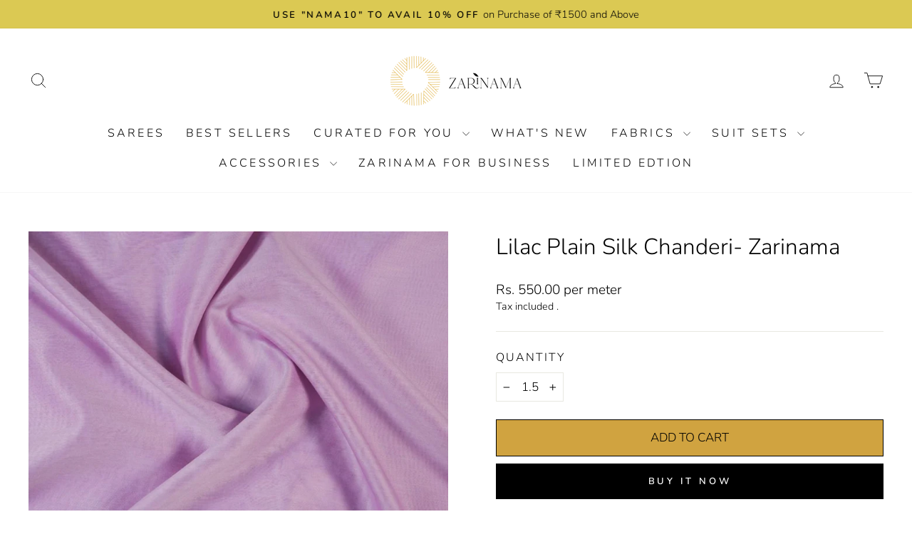

--- FILE ---
content_type: text/html; charset=utf-8
request_url: https://zarinama.com/products/lilac-plain-silk-chanderi-zarinama
body_size: 38651
content:
<!doctype html>
<html class="no-js" lang="en" dir="ltr">
  <head>
<script type="text/javascript">
// * Theme file for custom changes
try {
    // * Listening for the event "zecpeThemeScriptLoaded" on the document and executing the code
    window.zecpeCustomCode = function (){
      // * Custom code goes here
    }
} catch (err) {
    console.log(err)
}
</script>

<script>
  window.storeShopifyDomain = "zarinama-india.myshopify.com";
  window.Shopify = {
    ...window.Shopify,
    shop: storeShopifyDomain,
  };
  window.onload = () => {
    let shopifyObjectDomain = window?.Shopify?.shop;
    if (!window.Shopify.shop || !Shopify.shop.includes("myshopify.com")) {
      window.Shopify = {
        ...window.Shopify,
        shop: shopifyObjectDomain,
      };
    }
  };
  window.triggerSentry = (message) => {
  try {
    message = `[theme-script] :: ${message} :: ${window.location.href}`;
    fetch(`${window.zecpeHostName}/api/utils/sentry`, {
      method: "POST",
      body: JSON.stringify({ message, type: "error", sentry: true }),
      headers: {
        "Content-Type": "application/json",
      },
    });
  } catch (err) {
    console.error(`Zecpe sentry error :: ${err?.message}`);
  }
};
window.zecpeCheckFunctionAndCall = function (func, ...args) {
  try {
    let button = args[0];
    // * Checking if button is a valid HTML element
    if (button instanceof HTMLElement) {
      if (button && button.children) {
        if (Array.from(button.children).length === 2) {
          Array.from(button.children)[0].style.display = "grid";
          Array.from(button.children)[1].style.display = "none";
        }
        button.disabled = true;
        button.style.cursor = "not-allowed";
        // * Re-enabling button after 6 seconds
        setTimeout(() => {
          if (Array.from(button.children).length === 2) {
            Array.from(button.children)[0].style.display = "none";
            Array.from(button.children)[1].style.display = "flex";
          }
          button.removeAttribute("disabled");
          button.style.cursor = "pointer";
        }, 6000);
      }
    }
    if (typeof window[func] === "function") {
      window[func](...args);
    } else {
      let isZecpeThemeScriptLoaded = false;
      let script = document.createElement("script");
      script.type = "text/javascript";
      script.src = "https://cdn.zecpe.com/payModal/themeScript.js";
      script.id = "zecpe-theme-script";
      document.getElementsByTagName("head")[0].appendChild(script);
      // * Wait for 2 seconds, if script is not loaded redirect to /cart/checkout
      setTimeout(() => {
        if (!isZecpeThemeScriptLoaded) {
          window.location.href = "/cart/checkout";
        }
      }, 2000);
      script.onload = function () {
        isZecpeThemeScriptLoaded = true;
        // * Triggering the custom code handler to overrwite the default code
        window.zecpeCustomCode();
        window[func](...args);
      };
    }
  } catch (err) {
    window.triggerSentry(`zecpeCheckFunctionAndCall :: ${err?.message}`);
  }
};
window.ZecpeCheckVariant = (element, formElement = null) => {
  try {
    let addToCartBtn = element.closest("button");
    if (
      addToCartBtn &&
      addToCartBtn.textContent?.trim()?.toLowerCase() === "add to cart" &&
      addToCartBtn.disabled
    ) {
      return;
    }
    let productForm = formElement || element.closest("form");

    if (productForm) {
      let formObject = new Object();
      let formEntries = new FormData(productForm).entries();
      if (formEntries) {
        for (let entry of formEntries) formObject[entry[0]] = entry[1];
      }
      if (!formObject.id) {
        console.log(`Zecpe :: Id not found in form object`);
        return;
      }
      HandleBuyNowZecpe(element, productForm);
      return;
    }
  } catch (err) {
    window.triggerSentry(`ZecpeCheckVariant :: ${err?.message}`);
  }
};

</script>

<script type="text/javascript">
try {
  let buttonInnerHTML = `<div id="lds-ring"><div>&nbsp;</div><div>&nbsp;</div><div>&nbsp;</div><div>&nbsp;</div></div>
        <span class="occ-btn-text" style="display : flex;align-items : center;justify-content : center;">
          { ButtonText }
        </span>`;
  window.ZecpeCheckoutEventListenerHandler = (
    checkoutBtn,
    functionToBeInvoked
  ) => {
    try {
      // * Checking if button has zecpe-btn class
      if (!checkoutBtn.classList.contains("zecpe-btn")) {
        // * Checking if checkoutBtn is input tag
        if (checkoutBtn.nodeName === "INPUT") {
          // * Changing the checkoutBtn to a button tag
          const newCheckoutBtn = document.createElement("button");
          newCheckoutBtn.innerHTML = checkoutBtn.value;
          // * Apply all styles to the new button
          if (window.getComputedStyle) {
            const styles = window.getComputedStyle(checkoutBtn);
            for (let i = 0; i < styles.length; i++) {
              const style = styles[i];
              newCheckoutBtn.style[style] = styles.getPropertyValue(style);
            }
          }

          // * Assigning the same attributes to the new button
          for (let i = 0; i < checkoutBtn.attributes.length; i++) {
            newCheckoutBtn.setAttribute(
              checkoutBtn.attributes[i].name,
              checkoutBtn.attributes[i].value
            );
          }
          if(checkoutBtn?.parentNode){
            checkoutBtn.parentNode.insertBefore(newCheckoutBtn, checkoutBtn);
            checkoutBtn.parentNode.removeChild(checkoutBtn);
            checkoutBtn = newCheckoutBtn;
          }
        }
        // * Adding zecpe-btn class to the button
        checkoutBtn.classList.add("zecpe-btn");
        let eventCaptured = false;
        checkoutBtn.type = "button";
        checkoutBtn.addEventListener(
          "click",
          (e) => {
            // * Replacing the button innerHTML with buttonInnerHTML
            checkoutBtn.innerHTML = buttonInnerHTML.replace(
              "{ ButtonText }",
              checkoutBtn.innerHTML.trim()
            );
            checkoutBtn.classList.add("zecpe-btn-clicked");

            // * Stopping the event propagation
            e.preventDefault();
            e.stopPropagation();
            e.stopImmediatePropagation();
            if (window.zecpeCheckFunctionAndCall) {
              if (eventCaptured) return;
              eventCaptured = true;
              window.zecpeCheckFunctionAndCall(
                functionToBeInvoked,
                checkoutBtn
              );
            } else {
              window.location.href = "/cart/checkout";
            }
          },
          true
        );

        checkoutBtn.addEventListener("click", (e) => {
          // * Replacing the button innerHTML with buttonInnerHTML
          checkoutBtn.innerHTML = buttonInnerHTML.replace(
            "{ ButtonText }",
            checkoutBtn.innerHTML.trim()
          );
          checkoutBtn.classList.add("zecpe-btn-clicked");

          // * Stopping the event propagation
          e.preventDefault();
          e.stopPropagation();
          e.stopImmediatePropagation();

          if (window.zecpeCheckFunctionAndCall) {
            eventCaptured = true;
            window.zecpeCheckFunctionAndCall(functionToBeInvoked, checkoutBtn);
          } else {
            window.location.href = "/cart/checkout";
          }
        });
      }
    } catch (err) {
      window.triggerSentry(
        `Error in ZecpeCheckoutEventListenerHandler :: ${err?.message}`
      );
    }
  };
  const automateThemeSetup = () => {
    try {
      if (window.zecpeAutomatedThemeSetupDone) return;
      window.zecpeAutomatedThemeSetupDone = true;
      // * Adding mutation observer to handle the case when the checkout button is added dynamically
      // * select the node to observe for mutations (in this case, the body element)
      const targetNode = document.querySelector("body");

      // create a new instance of the MutationObserver
      const observer = new MutationObserver(function (mutationsList) {
        // loop through each mutation that has occurred
        for (let mutation of mutationsList) {
          // check if any nodes have been added
          if (mutation.type === "childList") {
            // loop through each added node
            for (let node of mutation.addedNodes) {
              // * Getting all the buttons and anchor tags from node and checking if the node itself is a button or anchor tag
              if (typeof node?.querySelectorAll !== "function") continue;
              let nodes = node.querySelectorAll("button, a, input");
              if (
                node &&
                (node.nodeName === "BUTTON" ||
                  node.nodeName === "A" ||
                  node.nodeName === "INPUT")
              ) {
                nodes = [node, ...nodes];
              }

              for (let node of nodes) {
                // check if the node is a button with textContent "Checkout"
                if (
                  (node.nodeName === "BUTTON" ||
                    node.nodeName === "A" ||
                    node.nodeName === "INPUT") &&
                  (node.textContent
                    ?.replace(/\s/g, "")
                    .toLowerCase()
                    ?.includes("checkout") ||
                    node.textContent
                      ?.replace(/\s/g, "")
                      .toLowerCase()
                      ?.includes("placeorder") ||
                    node.value
                      ?.replace(/\s/g, "")
                      .toLowerCase()
                      ?.includes("placeorder") ||
                    node.value
                      ?.replace(/\s/g, "")
                      .toLowerCase()
                      ?.includes("checkout"))
                ) {
                  // * perform any necessary action
                  ZecpeCheckoutEventListenerHandler(node, "handleOcc");
                } else if (
                  (node.nodeName === "BUTTON" ||
                    node.nodeName === "A" ||
                    node.nodeName === "INPUT") &&
                  (node.textContent
                    ?.replace(/\s/g, "")
                    .toLowerCase()
                    ?.includes("buynow") ||
                    node.textContent
                      ?.replace(/\s/g, "")
                      .toLowerCase()
                      ?.includes("buyitnow") ||
                    node.value
                      ?.replace(/\s/g, "")
                      .toLowerCase()
                      ?.includes("buyitnow") ||
                    node.value
                      ?.replace(/\s/g, "")
                      .toLowerCase()
                      ?.includes("buynow"))
                ) {
                  // * perform any necessary action
                  ZecpeCheckoutEventListenerHandler(node, "ZecpeCheckVariant");
                }
              }
            }
          }
        }
      });

      // * configure the observer to watch for childList mutations and subtree mutations
      const observerConfig = { childList: true, subtree: true };

      // * start observing the target node for mutations
      observer.observe(targetNode, observerConfig);

      // * Code to get all the buttons that have Checkout text on them
      let checkoutButtons = Array.from(
        document.querySelectorAll("button, a, input")
      ).filter((button) => {
        if (button.nodeName === "INPUT") {
          const buttonText = button.value.replace(/\s/g, "").toLowerCase();
          return (
            buttonText.includes("checkout") || buttonText.includes("placeorder")
          );
        } else {
          const buttonText = button.textContent
            .replace(/\s/g, "")
            .toLowerCase();
          return (
            buttonText.includes("checkout") || buttonText.includes("placeorder")
          );
        }
      });

      if (checkoutButtons.length) {
        checkoutButtons.forEach((checkoutBtn) => {
          ZecpeCheckoutEventListenerHandler(checkoutBtn, "handleOcc");
        });
      }
      let buyNowButtons = Array.from(
        document.querySelectorAll("button, a, input")
      ).filter((button) => {
        // Checking if button is input type
        if (button.nodeName === "INPUT") {
          const buttonText = button.value.replace(/\s/g, "").toLowerCase();
          return (
            buttonText.includes("buynow") || buttonText.includes("buyitnow")
          );
        } else {
          const buttonText = button.textContent
            .replace(/\s/g, "")
            .toLowerCase();
          return (
            buttonText.includes("buynow") || buttonText.includes("buyitnow")
          );
        }
      });
      if (buyNowButtons.length) {
        buyNowButtons.forEach((buyNowBtn) => {
          ZecpeCheckoutEventListenerHandler(buyNowBtn, "ZecpeCheckVariant");
        });
      }
    } catch (err) {
      window.triggerSentry(`Error in automateThemeSetup :: ${err?.message}`);
    }
  };
  window.addEventListener("DOMContentLoaded", automateThemeSetup);
  // window.addEventListener("load", automateThemeSetup);
} catch (err) {
  window.triggerSentry(
    `Error in doing automated theme setup :: ${err?.message}`
  );
}


</script>

<script async type="text/javascript">
    let themeScriptLoaded = false;
     // * Define a function to load the script with retries
  function loadScriptWithRetries(url, retries) {
    // * Checking if script is already loaded or retries are over
    if(retries <=0 || themeScriptLoaded) return;
    // * Creating a new script element
    let script = document.createElement('script');
    script.type = 'text/javascript';
    script.src = url;
    script.id = "zecpe-theme-script";
    script.async = true;
    script.onload = function() {
      // * Script loaded successfully
      themeScriptLoaded = true;
      // * Triggering the custom code handler to overrwite the default code
       window.zecpeCustomCode();
    };

    // * Append the script to the document head
    document.head.appendChild(script);

    // * Retrying after 2 seconds
    setTimeout(function() {
      loadScriptWithRetries(url, retries - 1);
    }, 2000);
  }
  // * Call the loadScriptWithRetries function with the script URL and retries count
  loadScriptWithRetries('https://cdn.zecpe.com/payModal/themeScript.js', 3);

</script>


<style>
    #occ-payment-loader {
      width: 40px;
      height: 40px;
      margin: auto !important;
      color: #000 !important;
      background: linear-gradient(currentColor 0 0), linear-gradient(currentColor 0 0), linear-gradient(currentColor 0 0), linear-gradient(currentColor 0 0);
      background-size: 21px 21px;
      background-repeat: no-repeat;
      animation: sh5 1.5s infinite cubic-bezier(0.3, 1, 0, 1);
    }
    @keyframes sh5 {
      0% {
        background-position: 0 0, 100% 0, 100% 100%, 0 100%;
      }
      33% {
        background-position: 0 0, 100% 0, 100% 100%, 0 100%;
        width: 60px;
        height: 60px;
      }
      66% {
        background-position: 100% 0, 100% 100%, 0 100%, 0 0;
        width: 60px;
        height: 60px;
      }
      100% {
        background-position: 100% 0, 100% 100%, 0 100%, 0 0;
      }
    }
 
    #occ-payment-loader-container {
      min-height: 60px;
      height: 60px;
      display: grid;
      place-items: center;
    }
    .zecpe-btn-clicked::after, .zecpe-btn-clicked::before {
      content : "" !important;
    }
    #zecpe-overlay {
      display: grid;
      position: fixed;
      top: 0;
      place-items: center;
      left: 0;
      z-index: 99999999999999;
      justify-content: center;
      align-items: center;
      width: 100vw;
      height: 100vh;
      background: #fff;
    }
 
    #zecpe-btn-text {
      line-height: 18px;
      text-align: left;
    }
 
    #zecpe-btn-header {
      font-weight: 600;
    }
    #zecpe-btn-desc {
      font-weight: 600;
      font-size: 11px;
    }
    #zecpe-arrow-icon {
      display: inline
    }
 
    .zecpe-buy-now {
      background: #000;
      width: 100%;
      font-weight: 700;
      text-transform: uppercase;
      letter-spacing: 0.3em;
      font-size: 13px;
      font-family: Montserrat, sans-serif;
      color: #fff;
      height: 46px;
      max-height: 46px;
      position: relative;
    }
    #lds-ring {
      display: none;
      position : relative;
      width: 100%;
      height: 30px;
      place-items: center;
      text-align: center;
      max-height: 100%;
    }
    #lds-ring div {
      box-sizing: border-box;
      display: block;
      width: 24px;
      position : absolute;
      height: 24px;
      margin: 3px;
      border: 3px solid #fff;
      border-radius: 50%;
      animation: lds-ring 1.2s cubic-bezier(0.5, 0, 0.5, 1) infinite;
      border-color: #fff transparent transparent transparent;
    }
    #lds-ring div:nth-child(1) {
      animation-delay: -0.45s;
    }
    #lds-ring div:nth-child(2) {
      animation-delay: -0.3s;
    }
    #lds-ring div:nth-child(3) {
      animation-delay: -0.15s;
    }
    @keyframes lds-ring {
      0% {
        transform: rotate(0deg);
      }
      100% {
        transform: rotate(360deg);
      }
    }
    @media only screen and (max-width: 768px) {
      .zecpe-buy-now {
        font-size: 11px;
      }
      #zecpe-btn-header {
        font-size: 14px
      }
      #zecpe-arrow-icon {
        display: none
      }
      #zecpe-btn-text {
        font-size: 14px;
      }
      #zecpe-btn-desc {
        font-size: 7px;
      }
    }
  </style>
<script>
window.dataLayer = window.dataLayer || [];
</script>

  <!-- Google Tag Manager -->
<script>(function(w,d,s,l,i){w[l]=w[l]||[];w[l].push({'gtm.start':
new Date().getTime(),event:'gtm.js'});var f=d.getElementsByTagName(s)[0],
j=d.createElement(s),dl=l!='dataLayer'?'&l='+l:'';j.async=true;j.src=
'https://www.googletagmanager.com/gtm.js?id='+i+dl;f.parentNode.insertBefore(j,f);
})(window,document,'script','dataLayer','GTM-KC3P2J6');</script>
<!-- End Google Tag Manager -->

  <script type="text/javascript">
    (function(c,l,a,r,i,t,y){
        c[a]=c[a]||function(){(c[a].q=c[a].q||[]).push(arguments)};
        t=l.createElement(r);t.async=1;t.src="https://www.clarity.ms/tag/"+i;
        y=l.getElementsByTagName(r)[0];y.parentNode.insertBefore(t,y);
    })(window, document, "clarity", "script", "fnsg6773kr");
</script>

<meta name="google-site-verification" content="OQ3-FbGgiBJDNuCtcWXOYLxdlVKr02tO4H4uLuI-cIw" />

  

<meta name="robots" content="index, follow">
    <meta charset="utf-8">
    <meta http-equiv="X-UA-Compatible" content="IE=edge,chrome=1">
    <meta name="viewport" content="width=device-width,initial-scale=1">
    <meta name="theme-color" content="#000000">
    <link rel="canonical" href="https://zarinama.com/products/lilac-plain-silk-chanderi-zarinama">
    <link rel="preconnect" href="https://cdn.shopify.com" crossorigin>
    <link rel="preconnect" href="https://fonts.shopifycdn.com" crossorigin>
    <link rel="dns-prefetch" href="https://productreviews.shopifycdn.com">
    <link rel="dns-prefetch" href="https://ajax.googleapis.com">
    <link rel="dns-prefetch" href="https://maps.googleapis.com">
    <link rel="dns-prefetch" href="https://maps.gstatic.com">

 <link rel="stylesheet" href="https://cdnjs.cloudflare.com/ajax/libs/font-awesome/4.7.0/css/font-awesome.min.css"><link rel="shortcut icon" href="//zarinama.com/cdn/shop/files/Zarinama_Logo_32x32.png?v=1656490424" type="image/png"><title>Lilac Plain Silk Chanderi- Zarinama
</title><meta name="description" content="*Prices are per meter Material- Silk Chanderi Colour- Lilac Width– 45 inches"><meta property="og:site_name" content="Zarinama">
  <meta property="og:url" content="https://zarinama.com/products/lilac-plain-silk-chanderi-zarinama">
  <meta property="og:title" content="Lilac Plain Silk Chanderi- Zarinama">
  <meta property="og:type" content="product">
  <meta property="og:description" content="*Prices are per meter Material- Silk Chanderi Colour- Lilac Width– 45 inches"><meta property="og:image" content="http://zarinama.com/cdn/shop/products/Lilac-1-920x613.jpg?v=1654780135">
    <meta property="og:image:secure_url" content="https://zarinama.com/cdn/shop/products/Lilac-1-920x613.jpg?v=1654780135">
    <meta property="og:image:width" content="920">
    <meta property="og:image:height" content="613"><meta name="twitter:site" content="@zarinamabenares">
  <meta name="twitter:card" content="summary_large_image">
  <meta name="twitter:title" content="Lilac Plain Silk Chanderi- Zarinama">
  <meta name="twitter:description" content="*Prices are per meter Material- Silk Chanderi Colour- Lilac Width– 45 inches">
<style data-shopify>@font-face {
  font-family: Nunito;
  font-weight: 300;
  font-style: normal;
  font-display: swap;
  src: url("//zarinama.com/cdn/fonts/nunito/nunito_n3.c1d7c2242f5519d084eafc479d7cc132bcc8c480.woff2") format("woff2"),
       url("//zarinama.com/cdn/fonts/nunito/nunito_n3.d543cae3671591d99f8b7ed9ea9ca8387fc73b09.woff") format("woff");
}

  @font-face {
  font-family: Nunito;
  font-weight: 300;
  font-style: normal;
  font-display: swap;
  src: url("//zarinama.com/cdn/fonts/nunito/nunito_n3.c1d7c2242f5519d084eafc479d7cc132bcc8c480.woff2") format("woff2"),
       url("//zarinama.com/cdn/fonts/nunito/nunito_n3.d543cae3671591d99f8b7ed9ea9ca8387fc73b09.woff") format("woff");
}


  @font-face {
  font-family: Nunito;
  font-weight: 600;
  font-style: normal;
  font-display: swap;
  src: url("//zarinama.com/cdn/fonts/nunito/nunito_n6.1a6c50dce2e2b3b0d31e02dbd9146b5064bea503.woff2") format("woff2"),
       url("//zarinama.com/cdn/fonts/nunito/nunito_n6.6b124f3eac46044b98c99f2feb057208e260962f.woff") format("woff");
}

  @font-face {
  font-family: Nunito;
  font-weight: 300;
  font-style: italic;
  font-display: swap;
  src: url("//zarinama.com/cdn/fonts/nunito/nunito_i3.11db3ddffd5485d801b7a5d8a24c3b0e446751f1.woff2") format("woff2"),
       url("//zarinama.com/cdn/fonts/nunito/nunito_i3.7f37c552f86f3fb4c0aae0353840b033f9f464a0.woff") format("woff");
}

  @font-face {
  font-family: Nunito;
  font-weight: 600;
  font-style: italic;
  font-display: swap;
  src: url("//zarinama.com/cdn/fonts/nunito/nunito_i6.79bb6a51553d3b72598bab76aca3c938e7c6ac54.woff2") format("woff2"),
       url("//zarinama.com/cdn/fonts/nunito/nunito_i6.9ad010b13940d2fa0d660e3029dd144c52772c10.woff") format("woff");
}

</style><link href="//zarinama.com/cdn/shop/t/41/assets/theme.css?v=122775356339387770321714836956" rel="stylesheet" type="text/css" media="all" />
<style data-shopify>:root {
    --typeHeaderPrimary: Nunito;
    --typeHeaderFallback: sans-serif;
    --typeHeaderSize: 37px;
    --typeHeaderWeight: 300;
    --typeHeaderLineHeight: 1;
    --typeHeaderSpacing: 0.0em;

    --typeBasePrimary:Nunito;
    --typeBaseFallback:sans-serif;
    --typeBaseSize: 17px;
    --typeBaseWeight: 300;
    --typeBaseSpacing: 0.0em;
    --typeBaseLineHeight: 1.4;
    --typeBaselineHeightMinus01: 1.3;

    --typeCollectionTitle: 20px;

    --iconWeight: 2px;
    --iconLinecaps: round;

    
        --buttonRadius: 0;
    

    --colorGridOverlayOpacity: 0.1;
    }

    .placeholder-content {
    background-image: linear-gradient(100deg, #ffffff 40%, #f7f7f7 63%, #ffffff 79%);
    }</style><script>
      document.documentElement.className = document.documentElement.className.replace('no-js', 'js');

      window.theme = window.theme || {};
      theme.routes = {
        home: "/",
        cart: "/cart.js",
        cartPage: "/cart",
        cartAdd: "/cart/add.js",
        cartChange: "/cart/change.js",
        search: "/search",
        predictiveSearch: "/search/suggest"
      };
      theme.strings = {
        soldOut: "Sold Out",
        unavailable: "Unavailable",
        inStockLabel: "In stock, ready to ship",
        oneStockLabel: "Low stock - [count] item left",
        otherStockLabel: "Low stock - [count] items left",
        willNotShipUntil: "Ready to ship [date]",
        willBeInStockAfter: "Back in stock [date]",
        waitingForStock: "Inventory on the way",
        savePrice: "Save [saved_amount]",
        cartEmpty: "Your cart is currently empty.",
        cartTermsConfirmation: "You must agree with the terms and conditions of sales to check out",
        searchCollections: "Collections",
        searchPages: "Pages",
        searchArticles: "Articles",
        productFrom: "from ",
        maxQuantity: "You can only have [quantity] of [title] in your cart."
      };
      theme.settings = {
        cartType: "drawer",
        isCustomerTemplate: false,
        moneyFormat: "Rs. {{amount}}",
        saveType: "dollar",
        productImageSize: "natural",
        productImageCover: true,
        predictiveSearch: true,
        predictiveSearchType: null,
        predictiveSearchVendor: false,
        predictiveSearchPrice: false,
        quickView: true,
        themeName: 'Impulse',
        themeVersion: "7.3.4"
      };
    </script>

    <script>window.performance && window.performance.mark && window.performance.mark('shopify.content_for_header.start');</script><meta name="google-site-verification" content="OQ3-FbGgiBJDNuCtcWXOYLxdlVKr02tO4H4uLuI-cIw">
<meta id="shopify-digital-wallet" name="shopify-digital-wallet" content="/61428400285/digital_wallets/dialog">
<link rel="alternate" type="application/json+oembed" href="https://zarinama.com/products/lilac-plain-silk-chanderi-zarinama.oembed">
<script async="async" src="/checkouts/internal/preloads.js?locale=en-IN"></script>
<script id="shopify-features" type="application/json">{"accessToken":"2a37d6671a4dda27f771ec3d257e72a4","betas":["rich-media-storefront-analytics"],"domain":"zarinama.com","predictiveSearch":true,"shopId":61428400285,"locale":"en"}</script>
<script>var Shopify = Shopify || {};
Shopify.shop = "zarinama-india.myshopify.com";
Shopify.locale = "en";
Shopify.currency = {"active":"INR","rate":"1.0"};
Shopify.country = "IN";
Shopify.theme = {"name":"April-Updated new version- Zarinama-V3","id":167752859940,"schema_name":"Impulse","schema_version":"7.3.4","theme_store_id":null,"role":"main"};
Shopify.theme.handle = "null";
Shopify.theme.style = {"id":null,"handle":null};
Shopify.cdnHost = "zarinama.com/cdn";
Shopify.routes = Shopify.routes || {};
Shopify.routes.root = "/";</script>
<script type="module">!function(o){(o.Shopify=o.Shopify||{}).modules=!0}(window);</script>
<script>!function(o){function n(){var o=[];function n(){o.push(Array.prototype.slice.apply(arguments))}return n.q=o,n}var t=o.Shopify=o.Shopify||{};t.loadFeatures=n(),t.autoloadFeatures=n()}(window);</script>
<script id="shop-js-analytics" type="application/json">{"pageType":"product"}</script>
<script defer="defer" async type="module" src="//zarinama.com/cdn/shopifycloud/shop-js/modules/v2/client.init-shop-cart-sync_C5BV16lS.en.esm.js"></script>
<script defer="defer" async type="module" src="//zarinama.com/cdn/shopifycloud/shop-js/modules/v2/chunk.common_CygWptCX.esm.js"></script>
<script type="module">
  await import("//zarinama.com/cdn/shopifycloud/shop-js/modules/v2/client.init-shop-cart-sync_C5BV16lS.en.esm.js");
await import("//zarinama.com/cdn/shopifycloud/shop-js/modules/v2/chunk.common_CygWptCX.esm.js");

  window.Shopify.SignInWithShop?.initShopCartSync?.({"fedCMEnabled":true,"windoidEnabled":true});

</script>
<script>(function() {
  var isLoaded = false;
  function asyncLoad() {
    if (isLoaded) return;
    isLoaded = true;
    var urls = ["https:\/\/cdn.zecpe.com\/payModal\/events-embed.js?shop=zarinama-india.myshopify.com","https:\/\/cdn.zecpe.com\/payModal\/checkout.js?shop=zarinama-india.myshopify.com","https:\/\/cdnbspa.spicegems.com\/js\/serve\/shop\/zarinama-india.myshopify.com\/index_e41e448382034a62da9a3e230c913c28a4f57079.js?v=infytonow810\u0026shop=zarinama-india.myshopify.com","https:\/\/sr-cdn.shiprocket.in\/sr-promise\/static\/uc.js?channel_id=4\u0026sr_company_id=303421\u0026shop=zarinama-india.myshopify.com"];
    for (var i = 0; i < urls.length; i++) {
      var s = document.createElement('script');
      s.type = 'text/javascript';
      s.async = true;
      s.src = urls[i];
      var x = document.getElementsByTagName('script')[0];
      x.parentNode.insertBefore(s, x);
    }
  };
  if(window.attachEvent) {
    window.attachEvent('onload', asyncLoad);
  } else {
    window.addEventListener('load', asyncLoad, false);
  }
})();</script>
<script id="__st">var __st={"a":61428400285,"offset":19800,"reqid":"45a6bdfb-e97e-45d9-82a8-65a80c20db47-1768640160","pageurl":"zarinama.com\/products\/lilac-plain-silk-chanderi-zarinama","u":"31a4b664af7f","p":"product","rtyp":"product","rid":7418648133789};</script>
<script>window.ShopifyPaypalV4VisibilityTracking = true;</script>
<script id="captcha-bootstrap">!function(){'use strict';const t='contact',e='account',n='new_comment',o=[[t,t],['blogs',n],['comments',n],[t,'customer']],c=[[e,'customer_login'],[e,'guest_login'],[e,'recover_customer_password'],[e,'create_customer']],r=t=>t.map((([t,e])=>`form[action*='/${t}']:not([data-nocaptcha='true']) input[name='form_type'][value='${e}']`)).join(','),a=t=>()=>t?[...document.querySelectorAll(t)].map((t=>t.form)):[];function s(){const t=[...o],e=r(t);return a(e)}const i='password',u='form_key',d=['recaptcha-v3-token','g-recaptcha-response','h-captcha-response',i],f=()=>{try{return window.sessionStorage}catch{return}},m='__shopify_v',_=t=>t.elements[u];function p(t,e,n=!1){try{const o=window.sessionStorage,c=JSON.parse(o.getItem(e)),{data:r}=function(t){const{data:e,action:n}=t;return t[m]||n?{data:e,action:n}:{data:t,action:n}}(c);for(const[e,n]of Object.entries(r))t.elements[e]&&(t.elements[e].value=n);n&&o.removeItem(e)}catch(o){console.error('form repopulation failed',{error:o})}}const l='form_type',E='cptcha';function T(t){t.dataset[E]=!0}const w=window,h=w.document,L='Shopify',v='ce_forms',y='captcha';let A=!1;((t,e)=>{const n=(g='f06e6c50-85a8-45c8-87d0-21a2b65856fe',I='https://cdn.shopify.com/shopifycloud/storefront-forms-hcaptcha/ce_storefront_forms_captcha_hcaptcha.v1.5.2.iife.js',D={infoText:'Protected by hCaptcha',privacyText:'Privacy',termsText:'Terms'},(t,e,n)=>{const o=w[L][v],c=o.bindForm;if(c)return c(t,g,e,D).then(n);var r;o.q.push([[t,g,e,D],n]),r=I,A||(h.body.append(Object.assign(h.createElement('script'),{id:'captcha-provider',async:!0,src:r})),A=!0)});var g,I,D;w[L]=w[L]||{},w[L][v]=w[L][v]||{},w[L][v].q=[],w[L][y]=w[L][y]||{},w[L][y].protect=function(t,e){n(t,void 0,e),T(t)},Object.freeze(w[L][y]),function(t,e,n,w,h,L){const[v,y,A,g]=function(t,e,n){const i=e?o:[],u=t?c:[],d=[...i,...u],f=r(d),m=r(i),_=r(d.filter((([t,e])=>n.includes(e))));return[a(f),a(m),a(_),s()]}(w,h,L),I=t=>{const e=t.target;return e instanceof HTMLFormElement?e:e&&e.form},D=t=>v().includes(t);t.addEventListener('submit',(t=>{const e=I(t);if(!e)return;const n=D(e)&&!e.dataset.hcaptchaBound&&!e.dataset.recaptchaBound,o=_(e),c=g().includes(e)&&(!o||!o.value);(n||c)&&t.preventDefault(),c&&!n&&(function(t){try{if(!f())return;!function(t){const e=f();if(!e)return;const n=_(t);if(!n)return;const o=n.value;o&&e.removeItem(o)}(t);const e=Array.from(Array(32),(()=>Math.random().toString(36)[2])).join('');!function(t,e){_(t)||t.append(Object.assign(document.createElement('input'),{type:'hidden',name:u})),t.elements[u].value=e}(t,e),function(t,e){const n=f();if(!n)return;const o=[...t.querySelectorAll(`input[type='${i}']`)].map((({name:t})=>t)),c=[...d,...o],r={};for(const[a,s]of new FormData(t).entries())c.includes(a)||(r[a]=s);n.setItem(e,JSON.stringify({[m]:1,action:t.action,data:r}))}(t,e)}catch(e){console.error('failed to persist form',e)}}(e),e.submit())}));const S=(t,e)=>{t&&!t.dataset[E]&&(n(t,e.some((e=>e===t))),T(t))};for(const o of['focusin','change'])t.addEventListener(o,(t=>{const e=I(t);D(e)&&S(e,y())}));const B=e.get('form_key'),M=e.get(l),P=B&&M;t.addEventListener('DOMContentLoaded',(()=>{const t=y();if(P)for(const e of t)e.elements[l].value===M&&p(e,B);[...new Set([...A(),...v().filter((t=>'true'===t.dataset.shopifyCaptcha))])].forEach((e=>S(e,t)))}))}(h,new URLSearchParams(w.location.search),n,t,e,['guest_login'])})(!0,!0)}();</script>
<script integrity="sha256-4kQ18oKyAcykRKYeNunJcIwy7WH5gtpwJnB7kiuLZ1E=" data-source-attribution="shopify.loadfeatures" defer="defer" src="//zarinama.com/cdn/shopifycloud/storefront/assets/storefront/load_feature-a0a9edcb.js" crossorigin="anonymous"></script>
<script data-source-attribution="shopify.dynamic_checkout.dynamic.init">var Shopify=Shopify||{};Shopify.PaymentButton=Shopify.PaymentButton||{isStorefrontPortableWallets:!0,init:function(){window.Shopify.PaymentButton.init=function(){};var t=document.createElement("script");t.src="https://zarinama.com/cdn/shopifycloud/portable-wallets/latest/portable-wallets.en.js",t.type="module",document.head.appendChild(t)}};
</script>
<script data-source-attribution="shopify.dynamic_checkout.buyer_consent">
  function portableWalletsHideBuyerConsent(e){var t=document.getElementById("shopify-buyer-consent"),n=document.getElementById("shopify-subscription-policy-button");t&&n&&(t.classList.add("hidden"),t.setAttribute("aria-hidden","true"),n.removeEventListener("click",e))}function portableWalletsShowBuyerConsent(e){var t=document.getElementById("shopify-buyer-consent"),n=document.getElementById("shopify-subscription-policy-button");t&&n&&(t.classList.remove("hidden"),t.removeAttribute("aria-hidden"),n.addEventListener("click",e))}window.Shopify?.PaymentButton&&(window.Shopify.PaymentButton.hideBuyerConsent=portableWalletsHideBuyerConsent,window.Shopify.PaymentButton.showBuyerConsent=portableWalletsShowBuyerConsent);
</script>
<script data-source-attribution="shopify.dynamic_checkout.cart.bootstrap">document.addEventListener("DOMContentLoaded",(function(){function t(){return document.querySelector("shopify-accelerated-checkout-cart, shopify-accelerated-checkout")}if(t())Shopify.PaymentButton.init();else{new MutationObserver((function(e,n){t()&&(Shopify.PaymentButton.init(),n.disconnect())})).observe(document.body,{childList:!0,subtree:!0})}}));
</script>
<link id="shopify-accelerated-checkout-styles" rel="stylesheet" media="screen" href="https://zarinama.com/cdn/shopifycloud/portable-wallets/latest/accelerated-checkout-backwards-compat.css" crossorigin="anonymous">
<style id="shopify-accelerated-checkout-cart">
        #shopify-buyer-consent {
  margin-top: 1em;
  display: inline-block;
  width: 100%;
}

#shopify-buyer-consent.hidden {
  display: none;
}

#shopify-subscription-policy-button {
  background: none;
  border: none;
  padding: 0;
  text-decoration: underline;
  font-size: inherit;
  cursor: pointer;
}

#shopify-subscription-policy-button::before {
  box-shadow: none;
}

      </style>

<script>window.performance && window.performance.mark && window.performance.mark('shopify.content_for_header.end');</script>

    <script src="//zarinama.com/cdn/shop/t/41/assets/vendor-scripts-v11.js" defer="defer"></script><script src="//zarinama.com/cdn/shop/t/41/assets/theme.js?v=125096442285156166761714836869" defer="defer"></script><script>
    
    
    
    
    var gsf_conversion_data = {page_type : 'product', event : 'view_item', data : {product_data : [{variant_id : 42434723414173, product_id : 7418648133789, name : "Lilac Plain Silk Chanderi- Zarinama", price : "275.00", currency : "INR", sku : "PSC-Lilac", brand : "zarinama India", variant : "Default Title", category : "simple"}], total_price : "275.00", shop_currency : "INR"}};
    
</script>

<script type="text/javascript">
  window.Rivo = window.Rivo || {};
  window.Rivo.common = window.Rivo.common || {};
  window.Rivo.common.shop = {
    permanent_domain: 'zarinama-india.myshopify.com',
    currency: "INR",
    money_format: "Rs. {{amount}}",
    id: 61428400285
  };
  

  window.Rivo.common.template = 'product';
  window.Rivo.common.cart = {};
  window.Rivo.common.vapid_public_key = "BJuXCmrtTK335SuczdNVYrGVtP_WXn4jImChm49st7K7z7e8gxSZUKk4DhUpk8j2Xpiw5G4-ylNbMKLlKkUEU98=";
  window.Rivo.global_config = {"asset_urls":{"loy":{"api_js":"https:\/\/cdn.shopify.com\/s\/files\/1\/0194\/1736\/6592\/t\/1\/assets\/ba_rivo_api.js?v=1685740671","init_js":"https:\/\/cdn.shopify.com\/s\/files\/1\/0194\/1736\/6592\/t\/1\/assets\/ba_loy_init.js?v=1685740661","referrals_js":"https:\/\/cdn.shopify.com\/s\/files\/1\/0194\/1736\/6592\/t\/1\/assets\/ba_loy_referrals.js?v=1685740667","referrals_css":"https:\/\/cdn.shopify.com\/s\/files\/1\/0194\/1736\/6592\/t\/1\/assets\/ba_loy_referrals.css?v=1678639051","widget_js":"https:\/\/cdn.shopify.com\/s\/files\/1\/0194\/1736\/6592\/t\/1\/assets\/ba_loy_widget.js?v=1685740663","widget_css":"https:\/\/cdn.shopify.com\/s\/files\/1\/0194\/1736\/6592\/t\/1\/assets\/ba_loy_widget.css?v=1673976822","page_init_js":"https:\/\/cdn.shopify.com\/s\/files\/1\/0194\/1736\/6592\/t\/1\/assets\/ba_loy_page_init.js?v=1685740664","page_widget_js":"https:\/\/cdn.shopify.com\/s\/files\/1\/0194\/1736\/6592\/t\/1\/assets\/ba_loy_page_widget.js?v=1685740666","page_widget_css":"https:\/\/cdn.shopify.com\/s\/files\/1\/0194\/1736\/6592\/t\/1\/assets\/ba_loy_page.css?v=1673976829","page_preview_js":"\/assets\/msg\/loy_page_preview.js"},"rev":{"init_js":"https:\/\/cdn.shopify.com\/s\/files\/1\/0194\/1736\/6592\/t\/1\/assets\/ba_rev_init.js?v=1685412501","display_js":"https:\/\/cdn.shopify.com\/s\/files\/1\/0194\/1736\/6592\/t\/1\/assets\/ba_rev_display.js?v=1681565823","modal_js":"https:\/\/cdn.shopify.com\/s\/files\/1\/0194\/1736\/6592\/t\/1\/assets\/ba_rev_modal.js?v=1681565821","widget_css":"https:\/\/cdn.shopify.com\/s\/files\/1\/0194\/1736\/6592\/t\/1\/assets\/ba_rev_widget.css?v=1680320455","modal_css":"https:\/\/cdn.shopify.com\/s\/files\/1\/0194\/1736\/6592\/t\/1\/assets\/ba_rev_modal.css?v=1680295707"},"pu":{"init_js":"https:\/\/cdn.shopify.com\/s\/files\/1\/0194\/1736\/6592\/t\/1\/assets\/ba_pu_init.js?v=1635877170"},"widgets":{"init_js":"https:\/\/cdn.shopify.com\/s\/files\/1\/0194\/1736\/6592\/t\/1\/assets\/ba_widget_init.js?v=1679987682","modal_js":"https:\/\/cdn.shopify.com\/s\/files\/1\/0194\/1736\/6592\/t\/1\/assets\/ba_widget_modal.js?v=1679987684","modal_css":"https:\/\/cdn.shopify.com\/s\/files\/1\/0194\/1736\/6592\/t\/1\/assets\/ba_widget_modal.css?v=1654723622"},"forms":{"init_js":"https:\/\/cdn.shopify.com\/s\/files\/1\/0194\/1736\/6592\/t\/1\/assets\/ba_forms_init.js?v=1685740668","widget_js":"https:\/\/cdn.shopify.com\/s\/files\/1\/0194\/1736\/6592\/t\/1\/assets\/ba_forms_widget.js?v=1685740669","forms_css":"https:\/\/cdn.shopify.com\/s\/files\/1\/0194\/1736\/6592\/t\/1\/assets\/ba_forms.css?v=1654711758"},"global":{"helper_js":"https:\/\/cdn.shopify.com\/s\/files\/1\/0194\/1736\/6592\/t\/1\/assets\/ba_tracking.js?v=1680229884"}},"proxy_paths":{"pop":"\/apps\/ba-pop","app_metrics":"\/apps\/ba-pop\/app_metrics","push_subscription":"\/apps\/ba-pop\/push"},"aat":["pop"],"pv":false,"sts":false,"bam":false,"batc":false,"base_money_format":"Rs. {{amount}}","loy_js_api_enabled":false,"shop":{"name":"Zarinama","domain":"zarinama.com"}};

  
    if (window.Rivo.common.template == 'product'){
      window.Rivo.common.product = {
        id: 7418648133789, price: 27500, handle: "lilac-plain-silk-chanderi-zarinama", tags: ["Plain Fabric","Silk Chanderi"],
        available: true, title: "Lilac Plain Silk Chanderi- Zarinama", variants: [{"id":42434723414173,"title":"Default Title","option1":"Default Title","option2":null,"option3":null,"sku":"PSC-Lilac","requires_shipping":true,"taxable":true,"featured_image":null,"available":true,"name":"Lilac Plain Silk Chanderi- Zarinama","public_title":null,"options":["Default Title"],"price":27500,"weight":0,"compare_at_price":null,"inventory_management":null,"barcode":"","requires_selling_plan":false,"selling_plan_allocations":[]}]
      };
    }
  




    window.Rivo.widgets_config = {"id":93828,"active":false,"frequency_limit_amount":2,"frequency_limit_time_unit":"days","background_image":{"position":"none"},"initial_state":{"body":"Sign up and unlock your instant discount","title":"Get 10% off your order","cta_text":"Claim Discount","show_email":true,"action_text":"Saving...","footer_text":"You are signing up to receive communication via email and can unsubscribe at any time.","dismiss_text":"No thanks","email_placeholder":"Email Address","phone_placeholder":"Phone Number","show_phone_number":false},"success_state":{"body":"Thanks for subscribing. Copy your discount code and apply to your next order.","title":"Discount Unlocked 🎉","cta_text":"Continue shopping","cta_action":"dismiss"},"closed_state":{"action":"close_widget","font_size":"20","action_text":"GET 10% OFF","display_offset":"300","display_position":"left"},"error_state":{"submit_error":"Sorry, please try again later","invalid_email":"Please enter valid email address!","error_subscribing":"Error subscribing, try again later","already_registered":"You have already registered","invalid_phone_number":"Please enter valid phone number!"},"trigger":{"delay":0},"colors":{"link_color":"#4FC3F7","sticky_bar_bg":"#C62828","cta_font_color":"#fff","body_font_color":"#000","sticky_bar_text":"#fff","background_color":"#fff","error_background":"#ffdede","error_text_color":"#ff2626","title_font_color":"#000","footer_font_color":"#bbb","dismiss_font_color":"#bbb","cta_background_color":"#000","sticky_coupon_bar_bg":"#286ef8","sticky_coupon_bar_text":"#fff"},"sticky_coupon_bar":{},"display_style":{"font":"Arial","size":"regular","align":"center"},"dismissable":true,"has_background":false,"opt_in_channels":["email"],"rules":[],"widget_css":".powered_by_rivo{\n  display: block;\n}\n.ba_widget_main_design {\n  background: #fff;\n}\n.ba_widget_content{text-align: center}\n.ba_widget_parent{\n  font-family: Arial;\n}\n.ba_widget_parent.background{\n}\n.ba_widget_left_content{\n}\n.ba_widget_right_content{\n}\n#ba_widget_cta_button:disabled{\n  background: #000cc;\n}\n#ba_widget_cta_button{\n  background: #000;\n  color: #fff;\n}\n#ba_widget_cta_button:after {\n  background: #000e0;\n}\n.ba_initial_state_title, .ba_success_state_title{\n  color: #000;\n}\n.ba_initial_state_body, .ba_success_state_body{\n  color: #000;\n}\n.ba_initial_state_dismiss_text{\n  color: #bbb;\n}\n.ba_initial_state_footer_text, .ba_initial_state_sms_agreement{\n  color: #bbb;\n}\n.ba_widget_error{\n  color: #ff2626;\n  background: #ffdede;\n}\n.ba_link_color{\n  color: #4FC3F7;\n}\n","custom_css":null,"logo":null};

</script>


<script type="text/javascript">
  

  //Global snippet for Rivo
  //this is updated automatically - do not edit manually.

  function loadScript(src, defer, done) {
    var js = document.createElement('script');
    js.src = src;
    js.defer = defer;
    js.onload = function(){done();};
    js.onerror = function(){
      done(new Error('Failed to load script ' + src));
    };
    document.head.appendChild(js);
  }

  function browserSupportsAllFeatures() {
    return window.Promise && window.fetch && window.Symbol;
  }

  if (browserSupportsAllFeatures()) {
    main();
  } else {
    loadScript('https://polyfill-fastly.net/v3/polyfill.min.js?features=Promise,fetch', true, main);
  }

  function loadAppScripts(){
     if (window.Rivo.global_config.aat.includes("loy")){
      loadScript(window.Rivo.global_config.asset_urls.loy.init_js, true, function(){});
     }

     if (window.Rivo.global_config.aat.includes("rev")){
      loadScript(window.Rivo.global_config.asset_urls.rev.init_js, true, function(){});
     }

     if (window.Rivo.global_config.aat.includes("pu")){
      loadScript(window.Rivo.global_config.asset_urls.pu.init_js, true, function(){});
     }

     if (window.Rivo.global_config.aat.includes("pop") || window.Rivo.global_config.aat.includes("pu")){
      loadScript(window.Rivo.global_config.asset_urls.widgets.init_js, true, function(){});
     }
  }

  function main(err) {
    loadScript(window.Rivo.global_config.asset_urls.global.helper_js, false, loadAppScripts);
  }
</script>


    
    
       <meta name="geo.region" content="IN-UP" />
       <meta name="geo.placename" content="Varanasi, Uttar Pradesh, India" />
       <meta name="geo.position" content="82.9938029; 25.3033486" />
  <!-- BEGIN app block: shopify://apps/blockify-fraud-filter/blocks/app_embed/2e3e0ba5-0e70-447a-9ec5-3bf76b5ef12e --> 
 
 
    <script>
        window.blockifyShopIdentifier = "zarinama-india.myshopify.com";
        window.ipBlockerMetafields = "{\"showOverlayByPass\":false,\"disableSpyExtensions\":false,\"blockUnknownBots\":false,\"activeApp\":true,\"blockByMetafield\":true,\"visitorAnalytic\":false,\"showWatermark\":true,\"token\":\"eyJhbGciOiJIUzI1NiIsInR5cCI6IkpXVCJ9.eyJzaG9wIjoiemFyaW5hbWEtaW5kaWEubXlzaG9waWZ5LmNvbSIsImlhdCI6MTc2MDQzNzU5N30.oiqZm_toY5cdC17XCeFLUrNCXSKlS7Xq2d5xgO9CLPY\"}";
        window.blockifyRules = "{\"whitelist\":[],\"blacklist\":[{\"id\":1308753,\"type\":\"1\",\"country\":\"CN\",\"criteria\":\"3\",\"priority\":\"1\"}]}";
        window.ipblockerBlockTemplate = "{\"customCss\":\"#blockify---container{--bg-blockify: #fff;position:relative}#blockify---container::after{content:'';position:absolute;inset:0;background-repeat:no-repeat !important;background-size:cover !important;background:var(--bg-blockify);z-index:0}#blockify---container #blockify---container__inner{display:flex;flex-direction:column;align-items:center;position:relative;z-index:1}#blockify---container #blockify---container__inner #blockify-block-content{display:flex;flex-direction:column;align-items:center;text-align:center}#blockify---container #blockify---container__inner #blockify-block-content #blockify-block-superTitle{display:none !important}#blockify---container #blockify---container__inner #blockify-block-content #blockify-block-title{font-size:313%;font-weight:bold;margin-top:1em}@media only screen and (min-width: 768px) and (max-width: 1199px){#blockify---container #blockify---container__inner #blockify-block-content #blockify-block-title{font-size:188%}}@media only screen and (max-width: 767px){#blockify---container #blockify---container__inner #blockify-block-content #blockify-block-title{font-size:107%}}#blockify---container #blockify---container__inner #blockify-block-content #blockify-block-description{font-size:125%;margin:1.5em;line-height:1.5}@media only screen and (min-width: 768px) and (max-width: 1199px){#blockify---container #blockify---container__inner #blockify-block-content #blockify-block-description{font-size:88%}}@media only screen and (max-width: 767px){#blockify---container #blockify---container__inner #blockify-block-content #blockify-block-description{font-size:107%}}#blockify---container #blockify---container__inner #blockify-block-content #blockify-block-description #blockify-block-text-blink{display:none !important}#blockify---container #blockify---container__inner #blockify-logo-block-image{position:relative;width:400px;height:auto;max-height:300px}@media only screen and (max-width: 767px){#blockify---container #blockify---container__inner #blockify-logo-block-image{width:200px}}#blockify---container #blockify---container__inner #blockify-logo-block-image::before{content:'';display:block;padding-bottom:56.2%}#blockify---container #blockify---container__inner #blockify-logo-block-image img{position:absolute;top:0;left:0;width:100%;height:100%;object-fit:contain}\\n\",\"logoImage\":{\"active\":true,\"value\":\"https:\/\/storage.synctrack.io\/megamind-fraud\/assets\/default-thumbnail.png\",\"altText\":\"Red octagonal stop sign with a black hand symbol in the center, indicating a warning or prohibition\"},\"superTitle\":{\"active\":false,\"text\":\"403\",\"color\":\"#899df1\"},\"title\":{\"active\":true,\"text\":\"Access Denied\",\"color\":\"#000\"},\"description\":{\"active\":true,\"text\":\"The site owner may have set restrictions that prevent you from accessing the site. Please contact the site owner for access.\",\"color\":\"#000\"},\"background\":{\"active\":true,\"value\":\"#fff\",\"type\":\"1\",\"colorFrom\":null,\"colorTo\":null}}";

        
            window.blockifyProductCollections = [300852445341,300852543645];
        
    </script>
<link href="https://cdn.shopify.com/extensions/019bc61e-5a2c-71e1-9b16-ae80802f2aca/blockify-shopify-287/assets/blockify-embed.min.js" as="script" type="text/javascript" rel="preload"><link href="https://cdn.shopify.com/extensions/019bc61e-5a2c-71e1-9b16-ae80802f2aca/blockify-shopify-287/assets/prevent-bypass-script.min.js" as="script" type="text/javascript" rel="preload">
<script type="text/javascript">
    window.blockifyBaseUrl = 'https://fraud.blockifyapp.com/s/api';
    window.blockifyPublicUrl = 'https://fraud.blockifyapp.com/s/api/public';
    window.bucketUrl = 'https://storage.synctrack.io/megamind-fraud';
    window.storefrontApiUrl  = 'https://fraud.blockifyapp.com/p/api';
</script>
<script type="text/javascript">
  window.blockifyChecking = true;
</script>
<script id="blockifyScriptByPass" type="text/javascript" src=https://cdn.shopify.com/extensions/019bc61e-5a2c-71e1-9b16-ae80802f2aca/blockify-shopify-287/assets/prevent-bypass-script.min.js async></script>
<script id="blockifyScriptTag" type="text/javascript" src=https://cdn.shopify.com/extensions/019bc61e-5a2c-71e1-9b16-ae80802f2aca/blockify-shopify-287/assets/blockify-embed.min.js async></script>


<!-- END app block --><link href="https://monorail-edge.shopifysvc.com" rel="dns-prefetch">
<script>(function(){if ("sendBeacon" in navigator && "performance" in window) {try {var session_token_from_headers = performance.getEntriesByType('navigation')[0].serverTiming.find(x => x.name == '_s').description;} catch {var session_token_from_headers = undefined;}var session_cookie_matches = document.cookie.match(/_shopify_s=([^;]*)/);var session_token_from_cookie = session_cookie_matches && session_cookie_matches.length === 2 ? session_cookie_matches[1] : "";var session_token = session_token_from_headers || session_token_from_cookie || "";function handle_abandonment_event(e) {var entries = performance.getEntries().filter(function(entry) {return /monorail-edge.shopifysvc.com/.test(entry.name);});if (!window.abandonment_tracked && entries.length === 0) {window.abandonment_tracked = true;var currentMs = Date.now();var navigation_start = performance.timing.navigationStart;var payload = {shop_id: 61428400285,url: window.location.href,navigation_start,duration: currentMs - navigation_start,session_token,page_type: "product"};window.navigator.sendBeacon("https://monorail-edge.shopifysvc.com/v1/produce", JSON.stringify({schema_id: "online_store_buyer_site_abandonment/1.1",payload: payload,metadata: {event_created_at_ms: currentMs,event_sent_at_ms: currentMs}}));}}window.addEventListener('pagehide', handle_abandonment_event);}}());</script>
<script id="web-pixels-manager-setup">(function e(e,d,r,n,o){if(void 0===o&&(o={}),!Boolean(null===(a=null===(i=window.Shopify)||void 0===i?void 0:i.analytics)||void 0===a?void 0:a.replayQueue)){var i,a;window.Shopify=window.Shopify||{};var t=window.Shopify;t.analytics=t.analytics||{};var s=t.analytics;s.replayQueue=[],s.publish=function(e,d,r){return s.replayQueue.push([e,d,r]),!0};try{self.performance.mark("wpm:start")}catch(e){}var l=function(){var e={modern:/Edge?\/(1{2}[4-9]|1[2-9]\d|[2-9]\d{2}|\d{4,})\.\d+(\.\d+|)|Firefox\/(1{2}[4-9]|1[2-9]\d|[2-9]\d{2}|\d{4,})\.\d+(\.\d+|)|Chrom(ium|e)\/(9{2}|\d{3,})\.\d+(\.\d+|)|(Maci|X1{2}).+ Version\/(15\.\d+|(1[6-9]|[2-9]\d|\d{3,})\.\d+)([,.]\d+|)( \(\w+\)|)( Mobile\/\w+|) Safari\/|Chrome.+OPR\/(9{2}|\d{3,})\.\d+\.\d+|(CPU[ +]OS|iPhone[ +]OS|CPU[ +]iPhone|CPU IPhone OS|CPU iPad OS)[ +]+(15[._]\d+|(1[6-9]|[2-9]\d|\d{3,})[._]\d+)([._]\d+|)|Android:?[ /-](13[3-9]|1[4-9]\d|[2-9]\d{2}|\d{4,})(\.\d+|)(\.\d+|)|Android.+Firefox\/(13[5-9]|1[4-9]\d|[2-9]\d{2}|\d{4,})\.\d+(\.\d+|)|Android.+Chrom(ium|e)\/(13[3-9]|1[4-9]\d|[2-9]\d{2}|\d{4,})\.\d+(\.\d+|)|SamsungBrowser\/([2-9]\d|\d{3,})\.\d+/,legacy:/Edge?\/(1[6-9]|[2-9]\d|\d{3,})\.\d+(\.\d+|)|Firefox\/(5[4-9]|[6-9]\d|\d{3,})\.\d+(\.\d+|)|Chrom(ium|e)\/(5[1-9]|[6-9]\d|\d{3,})\.\d+(\.\d+|)([\d.]+$|.*Safari\/(?![\d.]+ Edge\/[\d.]+$))|(Maci|X1{2}).+ Version\/(10\.\d+|(1[1-9]|[2-9]\d|\d{3,})\.\d+)([,.]\d+|)( \(\w+\)|)( Mobile\/\w+|) Safari\/|Chrome.+OPR\/(3[89]|[4-9]\d|\d{3,})\.\d+\.\d+|(CPU[ +]OS|iPhone[ +]OS|CPU[ +]iPhone|CPU IPhone OS|CPU iPad OS)[ +]+(10[._]\d+|(1[1-9]|[2-9]\d|\d{3,})[._]\d+)([._]\d+|)|Android:?[ /-](13[3-9]|1[4-9]\d|[2-9]\d{2}|\d{4,})(\.\d+|)(\.\d+|)|Mobile Safari.+OPR\/([89]\d|\d{3,})\.\d+\.\d+|Android.+Firefox\/(13[5-9]|1[4-9]\d|[2-9]\d{2}|\d{4,})\.\d+(\.\d+|)|Android.+Chrom(ium|e)\/(13[3-9]|1[4-9]\d|[2-9]\d{2}|\d{4,})\.\d+(\.\d+|)|Android.+(UC? ?Browser|UCWEB|U3)[ /]?(15\.([5-9]|\d{2,})|(1[6-9]|[2-9]\d|\d{3,})\.\d+)\.\d+|SamsungBrowser\/(5\.\d+|([6-9]|\d{2,})\.\d+)|Android.+MQ{2}Browser\/(14(\.(9|\d{2,})|)|(1[5-9]|[2-9]\d|\d{3,})(\.\d+|))(\.\d+|)|K[Aa][Ii]OS\/(3\.\d+|([4-9]|\d{2,})\.\d+)(\.\d+|)/},d=e.modern,r=e.legacy,n=navigator.userAgent;return n.match(d)?"modern":n.match(r)?"legacy":"unknown"}(),u="modern"===l?"modern":"legacy",c=(null!=n?n:{modern:"",legacy:""})[u],f=function(e){return[e.baseUrl,"/wpm","/b",e.hashVersion,"modern"===e.buildTarget?"m":"l",".js"].join("")}({baseUrl:d,hashVersion:r,buildTarget:u}),m=function(e){var d=e.version,r=e.bundleTarget,n=e.surface,o=e.pageUrl,i=e.monorailEndpoint;return{emit:function(e){var a=e.status,t=e.errorMsg,s=(new Date).getTime(),l=JSON.stringify({metadata:{event_sent_at_ms:s},events:[{schema_id:"web_pixels_manager_load/3.1",payload:{version:d,bundle_target:r,page_url:o,status:a,surface:n,error_msg:t},metadata:{event_created_at_ms:s}}]});if(!i)return console&&console.warn&&console.warn("[Web Pixels Manager] No Monorail endpoint provided, skipping logging."),!1;try{return self.navigator.sendBeacon.bind(self.navigator)(i,l)}catch(e){}var u=new XMLHttpRequest;try{return u.open("POST",i,!0),u.setRequestHeader("Content-Type","text/plain"),u.send(l),!0}catch(e){return console&&console.warn&&console.warn("[Web Pixels Manager] Got an unhandled error while logging to Monorail."),!1}}}}({version:r,bundleTarget:l,surface:e.surface,pageUrl:self.location.href,monorailEndpoint:e.monorailEndpoint});try{o.browserTarget=l,function(e){var d=e.src,r=e.async,n=void 0===r||r,o=e.onload,i=e.onerror,a=e.sri,t=e.scriptDataAttributes,s=void 0===t?{}:t,l=document.createElement("script"),u=document.querySelector("head"),c=document.querySelector("body");if(l.async=n,l.src=d,a&&(l.integrity=a,l.crossOrigin="anonymous"),s)for(var f in s)if(Object.prototype.hasOwnProperty.call(s,f))try{l.dataset[f]=s[f]}catch(e){}if(o&&l.addEventListener("load",o),i&&l.addEventListener("error",i),u)u.appendChild(l);else{if(!c)throw new Error("Did not find a head or body element to append the script");c.appendChild(l)}}({src:f,async:!0,onload:function(){if(!function(){var e,d;return Boolean(null===(d=null===(e=window.Shopify)||void 0===e?void 0:e.analytics)||void 0===d?void 0:d.initialized)}()){var d=window.webPixelsManager.init(e)||void 0;if(d){var r=window.Shopify.analytics;r.replayQueue.forEach((function(e){var r=e[0],n=e[1],o=e[2];d.publishCustomEvent(r,n,o)})),r.replayQueue=[],r.publish=d.publishCustomEvent,r.visitor=d.visitor,r.initialized=!0}}},onerror:function(){return m.emit({status:"failed",errorMsg:"".concat(f," has failed to load")})},sri:function(e){var d=/^sha384-[A-Za-z0-9+/=]+$/;return"string"==typeof e&&d.test(e)}(c)?c:"",scriptDataAttributes:o}),m.emit({status:"loading"})}catch(e){m.emit({status:"failed",errorMsg:(null==e?void 0:e.message)||"Unknown error"})}}})({shopId: 61428400285,storefrontBaseUrl: "https://zarinama.com",extensionsBaseUrl: "https://extensions.shopifycdn.com/cdn/shopifycloud/web-pixels-manager",monorailEndpoint: "https://monorail-edge.shopifysvc.com/unstable/produce_batch",surface: "storefront-renderer",enabledBetaFlags: ["2dca8a86"],webPixelsConfigList: [{"id":"852001060","configuration":"{\"config\":\"{\\\"pixel_id\\\":\\\"G-T3G524RS6S\\\",\\\"target_country\\\":\\\"IN\\\",\\\"gtag_events\\\":[{\\\"type\\\":\\\"purchase\\\",\\\"action_label\\\":\\\"G-T3G524RS6S\\\"},{\\\"type\\\":\\\"page_view\\\",\\\"action_label\\\":\\\"G-T3G524RS6S\\\"},{\\\"type\\\":\\\"view_item\\\",\\\"action_label\\\":\\\"G-T3G524RS6S\\\"},{\\\"type\\\":\\\"search\\\",\\\"action_label\\\":\\\"G-T3G524RS6S\\\"},{\\\"type\\\":\\\"add_to_cart\\\",\\\"action_label\\\":\\\"G-T3G524RS6S\\\"},{\\\"type\\\":\\\"begin_checkout\\\",\\\"action_label\\\":\\\"G-T3G524RS6S\\\"},{\\\"type\\\":\\\"add_payment_info\\\",\\\"action_label\\\":\\\"G-T3G524RS6S\\\"}],\\\"enable_monitoring_mode\\\":false}\"}","eventPayloadVersion":"v1","runtimeContext":"OPEN","scriptVersion":"b2a88bafab3e21179ed38636efcd8a93","type":"APP","apiClientId":1780363,"privacyPurposes":[],"dataSharingAdjustments":{"protectedCustomerApprovalScopes":["read_customer_address","read_customer_email","read_customer_name","read_customer_personal_data","read_customer_phone"]}},{"id":"229671204","configuration":"{\"accountID\":\"mZp52mXbkHNf22b8i6szhvmTZxu1\"}","eventPayloadVersion":"v1","runtimeContext":"STRICT","scriptVersion":"0e86c361821d8fb9c2a17d98463a5a69","type":"APP","apiClientId":11064672257,"privacyPurposes":["ANALYTICS","MARKETING","SALE_OF_DATA"],"dataSharingAdjustments":{"protectedCustomerApprovalScopes":["read_customer_address","read_customer_email","read_customer_name","read_customer_personal_data","read_customer_phone"]}},{"id":"182354212","eventPayloadVersion":"1","runtimeContext":"LAX","scriptVersion":"1","type":"CUSTOM","privacyPurposes":[],"name":"GTM SERVER SITE"},{"id":"shopify-app-pixel","configuration":"{}","eventPayloadVersion":"v1","runtimeContext":"STRICT","scriptVersion":"0450","apiClientId":"shopify-pixel","type":"APP","privacyPurposes":["ANALYTICS","MARKETING"]},{"id":"shopify-custom-pixel","eventPayloadVersion":"v1","runtimeContext":"LAX","scriptVersion":"0450","apiClientId":"shopify-pixel","type":"CUSTOM","privacyPurposes":["ANALYTICS","MARKETING"]}],isMerchantRequest: false,initData: {"shop":{"name":"Zarinama","paymentSettings":{"currencyCode":"INR"},"myshopifyDomain":"zarinama-india.myshopify.com","countryCode":"IN","storefrontUrl":"https:\/\/zarinama.com"},"customer":null,"cart":null,"checkout":null,"productVariants":[{"price":{"amount":275.0,"currencyCode":"INR"},"product":{"title":"Lilac Plain Silk Chanderi- Zarinama","vendor":"zarinama India","id":"7418648133789","untranslatedTitle":"Lilac Plain Silk Chanderi- Zarinama","url":"\/products\/lilac-plain-silk-chanderi-zarinama","type":"simple"},"id":"42434723414173","image":{"src":"\/\/zarinama.com\/cdn\/shop\/products\/Lilac-1-920x613.jpg?v=1654780135"},"sku":"PSC-Lilac","title":"Default Title","untranslatedTitle":"Default Title"}],"purchasingCompany":null},},"https://zarinama.com/cdn","fcfee988w5aeb613cpc8e4bc33m6693e112",{"modern":"","legacy":""},{"shopId":"61428400285","storefrontBaseUrl":"https:\/\/zarinama.com","extensionBaseUrl":"https:\/\/extensions.shopifycdn.com\/cdn\/shopifycloud\/web-pixels-manager","surface":"storefront-renderer","enabledBetaFlags":"[\"2dca8a86\"]","isMerchantRequest":"false","hashVersion":"fcfee988w5aeb613cpc8e4bc33m6693e112","publish":"custom","events":"[[\"page_viewed\",{}],[\"product_viewed\",{\"productVariant\":{\"price\":{\"amount\":275.0,\"currencyCode\":\"INR\"},\"product\":{\"title\":\"Lilac Plain Silk Chanderi- Zarinama\",\"vendor\":\"zarinama India\",\"id\":\"7418648133789\",\"untranslatedTitle\":\"Lilac Plain Silk Chanderi- Zarinama\",\"url\":\"\/products\/lilac-plain-silk-chanderi-zarinama\",\"type\":\"simple\"},\"id\":\"42434723414173\",\"image\":{\"src\":\"\/\/zarinama.com\/cdn\/shop\/products\/Lilac-1-920x613.jpg?v=1654780135\"},\"sku\":\"PSC-Lilac\",\"title\":\"Default Title\",\"untranslatedTitle\":\"Default Title\"}}]]"});</script><script>
  window.ShopifyAnalytics = window.ShopifyAnalytics || {};
  window.ShopifyAnalytics.meta = window.ShopifyAnalytics.meta || {};
  window.ShopifyAnalytics.meta.currency = 'INR';
  var meta = {"product":{"id":7418648133789,"gid":"gid:\/\/shopify\/Product\/7418648133789","vendor":"zarinama India","type":"simple","handle":"lilac-plain-silk-chanderi-zarinama","variants":[{"id":42434723414173,"price":27500,"name":"Lilac Plain Silk Chanderi- Zarinama","public_title":null,"sku":"PSC-Lilac"}],"remote":false},"page":{"pageType":"product","resourceType":"product","resourceId":7418648133789,"requestId":"45a6bdfb-e97e-45d9-82a8-65a80c20db47-1768640160"}};
  for (var attr in meta) {
    window.ShopifyAnalytics.meta[attr] = meta[attr];
  }
</script>
<script class="analytics">
  (function () {
    var customDocumentWrite = function(content) {
      var jquery = null;

      if (window.jQuery) {
        jquery = window.jQuery;
      } else if (window.Checkout && window.Checkout.$) {
        jquery = window.Checkout.$;
      }

      if (jquery) {
        jquery('body').append(content);
      }
    };

    var hasLoggedConversion = function(token) {
      if (token) {
        return document.cookie.indexOf('loggedConversion=' + token) !== -1;
      }
      return false;
    }

    var setCookieIfConversion = function(token) {
      if (token) {
        var twoMonthsFromNow = new Date(Date.now());
        twoMonthsFromNow.setMonth(twoMonthsFromNow.getMonth() + 2);

        document.cookie = 'loggedConversion=' + token + '; expires=' + twoMonthsFromNow;
      }
    }

    var trekkie = window.ShopifyAnalytics.lib = window.trekkie = window.trekkie || [];
    if (trekkie.integrations) {
      return;
    }
    trekkie.methods = [
      'identify',
      'page',
      'ready',
      'track',
      'trackForm',
      'trackLink'
    ];
    trekkie.factory = function(method) {
      return function() {
        var args = Array.prototype.slice.call(arguments);
        args.unshift(method);
        trekkie.push(args);
        return trekkie;
      };
    };
    for (var i = 0; i < trekkie.methods.length; i++) {
      var key = trekkie.methods[i];
      trekkie[key] = trekkie.factory(key);
    }
    trekkie.load = function(config) {
      trekkie.config = config || {};
      trekkie.config.initialDocumentCookie = document.cookie;
      var first = document.getElementsByTagName('script')[0];
      var script = document.createElement('script');
      script.type = 'text/javascript';
      script.onerror = function(e) {
        var scriptFallback = document.createElement('script');
        scriptFallback.type = 'text/javascript';
        scriptFallback.onerror = function(error) {
                var Monorail = {
      produce: function produce(monorailDomain, schemaId, payload) {
        var currentMs = new Date().getTime();
        var event = {
          schema_id: schemaId,
          payload: payload,
          metadata: {
            event_created_at_ms: currentMs,
            event_sent_at_ms: currentMs
          }
        };
        return Monorail.sendRequest("https://" + monorailDomain + "/v1/produce", JSON.stringify(event));
      },
      sendRequest: function sendRequest(endpointUrl, payload) {
        // Try the sendBeacon API
        if (window && window.navigator && typeof window.navigator.sendBeacon === 'function' && typeof window.Blob === 'function' && !Monorail.isIos12()) {
          var blobData = new window.Blob([payload], {
            type: 'text/plain'
          });

          if (window.navigator.sendBeacon(endpointUrl, blobData)) {
            return true;
          } // sendBeacon was not successful

        } // XHR beacon

        var xhr = new XMLHttpRequest();

        try {
          xhr.open('POST', endpointUrl);
          xhr.setRequestHeader('Content-Type', 'text/plain');
          xhr.send(payload);
        } catch (e) {
          console.log(e);
        }

        return false;
      },
      isIos12: function isIos12() {
        return window.navigator.userAgent.lastIndexOf('iPhone; CPU iPhone OS 12_') !== -1 || window.navigator.userAgent.lastIndexOf('iPad; CPU OS 12_') !== -1;
      }
    };
    Monorail.produce('monorail-edge.shopifysvc.com',
      'trekkie_storefront_load_errors/1.1',
      {shop_id: 61428400285,
      theme_id: 167752859940,
      app_name: "storefront",
      context_url: window.location.href,
      source_url: "//zarinama.com/cdn/s/trekkie.storefront.cd680fe47e6c39ca5d5df5f0a32d569bc48c0f27.min.js"});

        };
        scriptFallback.async = true;
        scriptFallback.src = '//zarinama.com/cdn/s/trekkie.storefront.cd680fe47e6c39ca5d5df5f0a32d569bc48c0f27.min.js';
        first.parentNode.insertBefore(scriptFallback, first);
      };
      script.async = true;
      script.src = '//zarinama.com/cdn/s/trekkie.storefront.cd680fe47e6c39ca5d5df5f0a32d569bc48c0f27.min.js';
      first.parentNode.insertBefore(script, first);
    };
    trekkie.load(
      {"Trekkie":{"appName":"storefront","development":false,"defaultAttributes":{"shopId":61428400285,"isMerchantRequest":null,"themeId":167752859940,"themeCityHash":"10552561847427470608","contentLanguage":"en","currency":"INR","eventMetadataId":"432ddf80-a241-4cf8-945a-504156e4a442"},"isServerSideCookieWritingEnabled":true,"monorailRegion":"shop_domain","enabledBetaFlags":["65f19447"]},"Session Attribution":{},"S2S":{"facebookCapiEnabled":false,"source":"trekkie-storefront-renderer","apiClientId":580111}}
    );

    var loaded = false;
    trekkie.ready(function() {
      if (loaded) return;
      loaded = true;

      window.ShopifyAnalytics.lib = window.trekkie;

      var originalDocumentWrite = document.write;
      document.write = customDocumentWrite;
      try { window.ShopifyAnalytics.merchantGoogleAnalytics.call(this); } catch(error) {};
      document.write = originalDocumentWrite;

      window.ShopifyAnalytics.lib.page(null,{"pageType":"product","resourceType":"product","resourceId":7418648133789,"requestId":"45a6bdfb-e97e-45d9-82a8-65a80c20db47-1768640160","shopifyEmitted":true});

      var match = window.location.pathname.match(/checkouts\/(.+)\/(thank_you|post_purchase)/)
      var token = match? match[1]: undefined;
      if (!hasLoggedConversion(token)) {
        setCookieIfConversion(token);
        window.ShopifyAnalytics.lib.track("Viewed Product",{"currency":"INR","variantId":42434723414173,"productId":7418648133789,"productGid":"gid:\/\/shopify\/Product\/7418648133789","name":"Lilac Plain Silk Chanderi- Zarinama","price":"275.00","sku":"PSC-Lilac","brand":"zarinama India","variant":null,"category":"simple","nonInteraction":true,"remote":false},undefined,undefined,{"shopifyEmitted":true});
      window.ShopifyAnalytics.lib.track("monorail:\/\/trekkie_storefront_viewed_product\/1.1",{"currency":"INR","variantId":42434723414173,"productId":7418648133789,"productGid":"gid:\/\/shopify\/Product\/7418648133789","name":"Lilac Plain Silk Chanderi- Zarinama","price":"275.00","sku":"PSC-Lilac","brand":"zarinama India","variant":null,"category":"simple","nonInteraction":true,"remote":false,"referer":"https:\/\/zarinama.com\/products\/lilac-plain-silk-chanderi-zarinama"});
      }
    });


        var eventsListenerScript = document.createElement('script');
        eventsListenerScript.async = true;
        eventsListenerScript.src = "//zarinama.com/cdn/shopifycloud/storefront/assets/shop_events_listener-3da45d37.js";
        document.getElementsByTagName('head')[0].appendChild(eventsListenerScript);

})();</script>
  <script>
  if (!window.ga || (window.ga && typeof window.ga !== 'function')) {
    window.ga = function ga() {
      (window.ga.q = window.ga.q || []).push(arguments);
      if (window.Shopify && window.Shopify.analytics && typeof window.Shopify.analytics.publish === 'function') {
        window.Shopify.analytics.publish("ga_stub_called", {}, {sendTo: "google_osp_migration"});
      }
      console.error("Shopify's Google Analytics stub called with:", Array.from(arguments), "\nSee https://help.shopify.com/manual/promoting-marketing/pixels/pixel-migration#google for more information.");
    };
    if (window.Shopify && window.Shopify.analytics && typeof window.Shopify.analytics.publish === 'function') {
      window.Shopify.analytics.publish("ga_stub_initialized", {}, {sendTo: "google_osp_migration"});
    }
  }
</script>
<script
  defer
  src="https://zarinama.com/cdn/shopifycloud/perf-kit/shopify-perf-kit-3.0.4.min.js"
  data-application="storefront-renderer"
  data-shop-id="61428400285"
  data-render-region="gcp-us-central1"
  data-page-type="product"
  data-theme-instance-id="167752859940"
  data-theme-name="Impulse"
  data-theme-version="7.3.4"
  data-monorail-region="shop_domain"
  data-resource-timing-sampling-rate="10"
  data-shs="true"
  data-shs-beacon="true"
  data-shs-export-with-fetch="true"
  data-shs-logs-sample-rate="1"
  data-shs-beacon-endpoint="https://zarinama.com/api/collect"
></script>
</head>

  <body
    class="template-product"
    data-center-text="true"
    data-button_style="square"
    data-type_header_capitalize="true"
    data-type_headers_align_text="true"
    data-type_product_capitalize="false"
    data-swatch_style="round"
    
  >
    <!-- Google Tag Manager (noscript) -->
<noscript><iframe src="https://www.googletagmanager.com/ns.html?id=GTM-KC3P2J6"
height="0" width="0" style="display:none;visibility:hidden"></iframe></noscript>
<!-- End Google Tag Manager (noscript) -->
    
    <a class="in-page-link visually-hidden skip-link" href="#MainContent">Skip to content</a>

    <div id="PageContainer" class="page-container">
      <div class="transition-body"><!-- BEGIN sections: header-group -->
<div id="shopify-section-sections--22612136624420__announcement" class="shopify-section shopify-section-group-header-group"><style></style>
  <div class="announcement-bar">
    <div class="page-width">
      <div class="slideshow-wrapper">
        <button type="button" class="visually-hidden slideshow__pause" data-id="sections--22612136624420__announcement" aria-live="polite">
          <span class="slideshow__pause-stop">
            <svg aria-hidden="true" focusable="false" role="presentation" class="icon icon-pause" viewBox="0 0 10 13"><path d="M0 0h3v13H0zm7 0h3v13H7z" fill-rule="evenodd"/></svg>
            <span class="icon__fallback-text">Pause slideshow</span>
          </span>
          <span class="slideshow__pause-play">
            <svg aria-hidden="true" focusable="false" role="presentation" class="icon icon-play" viewBox="18.24 17.35 24.52 28.3"><path fill="#323232" d="M22.1 19.151v25.5l20.4-13.489-20.4-12.011z"/></svg>
            <span class="icon__fallback-text">Play slideshow</span>
          </span>
        </button>

        <div
          id="AnnouncementSlider"
          class="announcement-slider"
          data-compact="true"
          data-block-count="3"><div
                id="AnnouncementSlide-announcement_BRQKLR"
                class="announcement-slider__slide"
                data-index="0"
                ><span class="announcement-text">Get FLAT 20% OFF on purchase of ₹8000 and Above</span><span class="announcement-link-text">Automatically Applied on Checkout</span></div><div
                id="AnnouncementSlide-announcement-0"
                class="announcement-slider__slide"
                data-index="1"
                ><span class="announcement-text">Use "NAMA10" to avail 10% OFF</span><span class="announcement-link-text">on Purchase of ₹1500 and Above</span></div><div
                id="AnnouncementSlide-announcement-1"
                class="announcement-slider__slide"
                data-index="2"
                ><span class="announcement-text">Get Upto 5% OFF</span><span class="announcement-link-text">on Prepaid Order</span></div></div>
      </div>
    </div>
  </div>




</div><div id="shopify-section-sections--22612136624420__header" class="shopify-section shopify-section-group-header-group">

<div id="NavDrawer" class="drawer drawer--left">
  <div class="drawer__contents">
    <div class="drawer__fixed-header">
      <div class="drawer__header appear-animation appear-delay-1">
        <div class="h2 drawer__title"></div>
        <div class="drawer__close">
          <button type="button" class="drawer__close-button js-drawer-close">
            <svg aria-hidden="true" focusable="false" role="presentation" class="icon icon-close" viewBox="0 0 64 64"><title>icon-X</title><path d="m19 17.61 27.12 27.13m0-27.12L19 44.74"/></svg>
            <span class="icon__fallback-text">Close menu</span>
          </button>
        </div>
      </div>
    </div>
    <div class="drawer__scrollable">
      <ul class="mobile-nav" role="navigation" aria-label="Primary"><li class="mobile-nav__item appear-animation appear-delay-2"><a href="/collections/sarees" class="mobile-nav__link mobile-nav__link--top-level">Sarees</a></li><li class="mobile-nav__item appear-animation appear-delay-3"><a href="/collections/best-sellers" class="mobile-nav__link mobile-nav__link--top-level">Best Sellers</a></li><li class="mobile-nav__item appear-animation appear-delay-4"><div class="mobile-nav__has-sublist"><a href="/pages/collections"
                    class="mobile-nav__link mobile-nav__link--top-level"
                    id="Label-pages-collections3"
                    >
                    Curated For You
                  </a>
                  <div class="mobile-nav__toggle">
                    <button type="button"
                      aria-controls="Linklist-pages-collections3"
                      aria-labelledby="Label-pages-collections3"
                      class="collapsible-trigger collapsible--auto-height"><span class="collapsible-trigger__icon collapsible-trigger__icon--open" role="presentation">
  <svg aria-hidden="true" focusable="false" role="presentation" class="icon icon--wide icon-chevron-down" viewBox="0 0 28 16"><path d="m1.57 1.59 12.76 12.77L27.1 1.59" stroke-width="2" stroke="#000" fill="none"/></svg>
</span>
</button>
                  </div></div><div id="Linklist-pages-collections3"
                class="mobile-nav__sublist collapsible-content collapsible-content--all"
                >
                <div class="collapsible-content__inner">
                  <ul class="mobile-nav__sublist"><li class="mobile-nav__item">
                        <div class="mobile-nav__child-item"><a href="/pages/sarang"
                              class="mobile-nav__link"
                              id="Sublabel-pages-sarang1"
                              >
                              Saarang⭐
                            </a></div></li><li class="mobile-nav__item">
                        <div class="mobile-nav__child-item"><a href="/pages/shwet"
                              class="mobile-nav__link"
                              id="Sublabel-pages-shwet2"
                              >
                              Shwet 🌥
                            </a></div></li><li class="mobile-nav__item">
                        <div class="mobile-nav__child-item"><a href="/pages/seher"
                              class="mobile-nav__link"
                              id="Sublabel-pages-seher3"
                              >
                              Seher🍁
                            </a></div></li><li class="mobile-nav__item">
                        <div class="mobile-nav__child-item"><a href="/pages/phalgun"
                              class="mobile-nav__link"
                              id="Sublabel-pages-phalgun4"
                              >
                              फाल्गुन 🌺
                            </a></div></li><li class="mobile-nav__item">
                        <div class="mobile-nav__child-item"><a href="/pages/zarlish"
                              class="mobile-nav__link"
                              id="Sublabel-pages-zarlish5"
                              >
                              Zarlish ✨
                            </a></div></li><li class="mobile-nav__item">
                        <div class="mobile-nav__child-item"><a href="/pages/shop-by-color"
                              class="mobile-nav__link"
                              id="Sublabel-pages-shop-by-color6"
                              >
                              SHOP BY COLOR 🎨
                            </a></div></li></ul>
                </div>
              </div></li><li class="mobile-nav__item appear-animation appear-delay-5"><a href="/pages/whats-new" class="mobile-nav__link mobile-nav__link--top-level">What's New</a></li><li class="mobile-nav__item appear-animation appear-delay-6"><div class="mobile-nav__has-sublist"><a href="/collections/embroidered-fabrics"
                    class="mobile-nav__link mobile-nav__link--top-level"
                    id="Label-collections-embroidered-fabrics5"
                    >
                    Fabrics
                  </a>
                  <div class="mobile-nav__toggle">
                    <button type="button"
                      aria-controls="Linklist-collections-embroidered-fabrics5"
                      aria-labelledby="Label-collections-embroidered-fabrics5"
                      class="collapsible-trigger collapsible--auto-height"><span class="collapsible-trigger__icon collapsible-trigger__icon--open" role="presentation">
  <svg aria-hidden="true" focusable="false" role="presentation" class="icon icon--wide icon-chevron-down" viewBox="0 0 28 16"><path d="m1.57 1.59 12.76 12.77L27.1 1.59" stroke-width="2" stroke="#000" fill="none"/></svg>
</span>
</button>
                  </div></div><div id="Linklist-collections-embroidered-fabrics5"
                class="mobile-nav__sublist collapsible-content collapsible-content--all"
                >
                <div class="collapsible-content__inner">
                  <ul class="mobile-nav__sublist"><li class="mobile-nav__item">
                        <div class="mobile-nav__child-item"><a href="/collections/pure-silk-fabrics"
                              class="mobile-nav__link"
                              id="Sublabel-collections-pure-silk-fabrics1"
                              >
                              Pure Silk Fabrics
                            </a><button type="button"
                              aria-controls="Sublinklist-collections-embroidered-fabrics5-collections-pure-silk-fabrics1"
                              aria-labelledby="Sublabel-collections-pure-silk-fabrics1"
                              class="collapsible-trigger"><span class="collapsible-trigger__icon collapsible-trigger__icon--circle collapsible-trigger__icon--open" role="presentation">
  <svg aria-hidden="true" focusable="false" role="presentation" class="icon icon--wide icon-chevron-down" viewBox="0 0 28 16"><path d="m1.57 1.59 12.76 12.77L27.1 1.59" stroke-width="2" stroke="#000" fill="none"/></svg>
</span>
</button></div><div
                            id="Sublinklist-collections-embroidered-fabrics5-collections-pure-silk-fabrics1"
                            aria-labelledby="Sublabel-collections-pure-silk-fabrics1"
                            class="mobile-nav__sublist collapsible-content collapsible-content--all"
                            >
                            <div class="collapsible-content__inner">
                              <ul class="mobile-nav__grandchildlist"><li class="mobile-nav__item">
                                    <a href="/collections/embroidered-tussar-silk" class="mobile-nav__link">
                                      Embroidered Tussar Silk
                                    </a>
                                  </li><li class="mobile-nav__item">
                                    <a href="/collections/embroidered-silk-organza" class="mobile-nav__link">
                                      Embroidered Silk Organza
                                    </a>
                                  </li><li class="mobile-nav__item">
                                    <a href="/collections/embroidered-imported-silk-organza" class="mobile-nav__link">
                                      Embroidered Imported Silk Organza
                                    </a>
                                  </li><li class="mobile-nav__item">
                                    <a href="/collections/embroidered-silk-georgette" class="mobile-nav__link">
                                      Embroidered Silk Georgette
                                    </a>
                                  </li><li class="mobile-nav__item">
                                    <a href="/collections/embroidered-raw-silk" class="mobile-nav__link">
                                      Embroidered Raw Silk
                                    </a>
                                  </li><li class="mobile-nav__item">
                                    <a href="/collections/embroidered-munga-silk" class="mobile-nav__link">
                                      Embroidered Munga Silk
                                    </a>
                                  </li></ul>
                            </div>
                          </div></li><li class="mobile-nav__item">
                        <div class="mobile-nav__child-item"><a href="/collections/embroidered-fabrics"
                              class="mobile-nav__link"
                              id="Sublabel-collections-embroidered-fabrics2"
                              >
                              Embroidered Fabrics
                            </a><button type="button"
                              aria-controls="Sublinklist-collections-embroidered-fabrics5-collections-embroidered-fabrics2"
                              aria-labelledby="Sublabel-collections-embroidered-fabrics2"
                              class="collapsible-trigger"><span class="collapsible-trigger__icon collapsible-trigger__icon--circle collapsible-trigger__icon--open" role="presentation">
  <svg aria-hidden="true" focusable="false" role="presentation" class="icon icon--wide icon-chevron-down" viewBox="0 0 28 16"><path d="m1.57 1.59 12.76 12.77L27.1 1.59" stroke-width="2" stroke="#000" fill="none"/></svg>
</span>
</button></div><div
                            id="Sublinklist-collections-embroidered-fabrics5-collections-embroidered-fabrics2"
                            aria-labelledby="Sublabel-collections-embroidered-fabrics2"
                            class="mobile-nav__sublist collapsible-content collapsible-content--all"
                            >
                            <div class="collapsible-content__inner">
                              <ul class="mobile-nav__grandchildlist"><li class="mobile-nav__item">
                                    <a href="/collections/embroidered-silk-chanderi" class="mobile-nav__link">
                                      Embroidered Silk Chanderi
                                    </a>
                                  </li><li class="mobile-nav__item">
                                    <a href="/collections/embroidered-luxe-silk-chanderi" class="mobile-nav__link">
                                      Embroidered Luxe Silk Chanderi
                                    </a>
                                  </li><li class="mobile-nav__item">
                                    <a href="/collections/embroidered-pure-silk-tissue" class="mobile-nav__link">
                                      Embroidered Tissue
                                    </a>
                                  </li><li class="mobile-nav__item">
                                    <a href="/collections/embroidered-silk-linen" class="mobile-nav__link">
                                      Embroidered Silk Linen
                                    </a>
                                  </li><li class="mobile-nav__item">
                                    <a href="/collections/embroidered-semi-organza-1" class="mobile-nav__link">
                                      Embroidered Semi Organza
                                    </a>
                                  </li><li class="mobile-nav__item">
                                    <a href="/collections/embroidered-semi-raw-silk" class="mobile-nav__link">
                                      Embroidered Semi Raw Silk
                                    </a>
                                  </li><li class="mobile-nav__item">
                                    <a href="/collections/embroidered-gauged-linen" class="mobile-nav__link">
                                      Embroidered Gauged Linen
                                    </a>
                                  </li><li class="mobile-nav__item">
                                    <a href="/collections/embroidered-georgette" class="mobile-nav__link">
                                      Embroidered Georgette
                                    </a>
                                  </li><li class="mobile-nav__item">
                                    <a href="/collections/embroidered-malmal" class="mobile-nav__link">
                                      Embroidered Malmal
                                    </a>
                                  </li><li class="mobile-nav__item">
                                    <a href="/collections/embroidered-cotton-silk" class="mobile-nav__link">
                                      Embroidered Cotton Silk
                                    </a>
                                  </li><li class="mobile-nav__item">
                                    <a href="/collections/embroidered-munga-kota" class="mobile-nav__link">
                                      Embroidered Munga Kota
                                    </a>
                                  </li><li class="mobile-nav__item">
                                    <a href="/collections/embroidered-net" class="mobile-nav__link">
                                      Embroidered Net
                                    </a>
                                  </li><li class="mobile-nav__item">
                                    <a href="/collections/embroidered-velvet" class="mobile-nav__link">
                                      Embroidered Velvet
                                    </a>
                                  </li><li class="mobile-nav__item">
                                    <a href="/collections/embroidered-dola-silk" class="mobile-nav__link">
                                      Embroidered Dola Silk
                                    </a>
                                  </li></ul>
                            </div>
                          </div></li><li class="mobile-nav__item">
                        <div class="mobile-nav__child-item"><a href="/collections/plain-fabric"
                              class="mobile-nav__link"
                              id="Sublabel-collections-plain-fabric3"
                              >
                              Plain Fabrics
                            </a><button type="button"
                              aria-controls="Sublinklist-collections-embroidered-fabrics5-collections-plain-fabric3"
                              aria-labelledby="Sublabel-collections-plain-fabric3"
                              class="collapsible-trigger"><span class="collapsible-trigger__icon collapsible-trigger__icon--circle collapsible-trigger__icon--open" role="presentation">
  <svg aria-hidden="true" focusable="false" role="presentation" class="icon icon--wide icon-chevron-down" viewBox="0 0 28 16"><path d="m1.57 1.59 12.76 12.77L27.1 1.59" stroke-width="2" stroke="#000" fill="none"/></svg>
</span>
</button></div><div
                            id="Sublinklist-collections-embroidered-fabrics5-collections-plain-fabric3"
                            aria-labelledby="Sublabel-collections-plain-fabric3"
                            class="mobile-nav__sublist collapsible-content collapsible-content--all"
                            >
                            <div class="collapsible-content__inner">
                              <ul class="mobile-nav__grandchildlist"><li class="mobile-nav__item">
                                    <a href="/collections/silk-chanderi" class="mobile-nav__link">
                                      Silk Chanderi
                                    </a>
                                  </li><li class="mobile-nav__item">
                                    <a href="/collections/silk-organza" class="mobile-nav__link">
                                      Silk Organza
                                    </a>
                                  </li><li class="mobile-nav__item">
                                    <a href="/collections/tussar-silk" class="mobile-nav__link">
                                      Tussar Silk
                                    </a>
                                  </li><li class="mobile-nav__item">
                                    <a href="/collections/cotton-silk" class="mobile-nav__link">
                                      Cotton Silk
                                    </a>
                                  </li><li class="mobile-nav__item">
                                    <a href="/collections/semi-georgette" class="mobile-nav__link">
                                      Semi Georgette
                                    </a>
                                  </li><li class="mobile-nav__item">
                                    <a href="/collections/malmal" class="mobile-nav__link">
                                      Malmal
                                    </a>
                                  </li><li class="mobile-nav__item">
                                    <a href="/collections/munga-silk" class="mobile-nav__link">
                                      Munga Silk
                                    </a>
                                  </li><li class="mobile-nav__item">
                                    <a href="/collections/raw-silk" class="mobile-nav__link">
                                      Raw Silk
                                    </a>
                                  </li><li class="mobile-nav__item">
                                    <a href="/collections/linen-gauge" class="mobile-nav__link">
                                      Linen Gauge
                                    </a>
                                  </li><li class="mobile-nav__item">
                                    <a href="/collections/semi-chanderi" class="mobile-nav__link">
                                      Semi Chanderi
                                    </a>
                                  </li><li class="mobile-nav__item">
                                    <a href="/collections/munga-kota" class="mobile-nav__link">
                                      Munga Kota
                                    </a>
                                  </li></ul>
                            </div>
                          </div></li><li class="mobile-nav__item">
                        <div class="mobile-nav__child-item"><a href="/collections/woven-fabrics"
                              class="mobile-nav__link"
                              id="Sublabel-collections-woven-fabrics4"
                              >
                              Woven Fabrics
                            </a><button type="button"
                              aria-controls="Sublinklist-collections-embroidered-fabrics5-collections-woven-fabrics4"
                              aria-labelledby="Sublabel-collections-woven-fabrics4"
                              class="collapsible-trigger"><span class="collapsible-trigger__icon collapsible-trigger__icon--circle collapsible-trigger__icon--open" role="presentation">
  <svg aria-hidden="true" focusable="false" role="presentation" class="icon icon--wide icon-chevron-down" viewBox="0 0 28 16"><path d="m1.57 1.59 12.76 12.77L27.1 1.59" stroke-width="2" stroke="#000" fill="none"/></svg>
</span>
</button></div><div
                            id="Sublinklist-collections-embroidered-fabrics5-collections-woven-fabrics4"
                            aria-labelledby="Sublabel-collections-woven-fabrics4"
                            class="mobile-nav__sublist collapsible-content collapsible-content--all"
                            >
                            <div class="collapsible-content__inner">
                              <ul class="mobile-nav__grandchildlist"><li class="mobile-nav__item">
                                    <a href="/collections/pure-spun-silk-jacquard" class="mobile-nav__link">
                                      Pure Spun Silk Jacquard
                                    </a>
                                  </li><li class="mobile-nav__item">
                                    <a href="/collections/check-work" class="mobile-nav__link">
                                      Check Work
                                    </a>
                                  </li><li class="mobile-nav__item">
                                    <a href="/collections/cut-work" class="mobile-nav__link">
                                      Cut Work
                                    </a>
                                  </li></ul>
                            </div>
                          </div></li><li class="mobile-nav__item">
                        <div class="mobile-nav__child-item"><a href="/collections/buy-this-look"
                              class="mobile-nav__link"
                              id="Sublabel-collections-buy-this-look5"
                              >
                              Buy This Look
                            </a></div></li></ul>
                </div>
              </div></li><li class="mobile-nav__item appear-animation appear-delay-7"><div class="mobile-nav__has-sublist"><a href="/collections/embroidered-suit-sets"
                    class="mobile-nav__link mobile-nav__link--top-level"
                    id="Label-collections-embroidered-suit-sets6"
                    >
                     Suit Sets
                  </a>
                  <div class="mobile-nav__toggle">
                    <button type="button"
                      aria-controls="Linklist-collections-embroidered-suit-sets6"
                      aria-labelledby="Label-collections-embroidered-suit-sets6"
                      class="collapsible-trigger collapsible--auto-height"><span class="collapsible-trigger__icon collapsible-trigger__icon--open" role="presentation">
  <svg aria-hidden="true" focusable="false" role="presentation" class="icon icon--wide icon-chevron-down" viewBox="0 0 28 16"><path d="m1.57 1.59 12.76 12.77L27.1 1.59" stroke-width="2" stroke="#000" fill="none"/></svg>
</span>
</button>
                  </div></div><div id="Linklist-collections-embroidered-suit-sets6"
                class="mobile-nav__sublist collapsible-content collapsible-content--all"
                >
                <div class="collapsible-content__inner">
                  <ul class="mobile-nav__sublist"><li class="mobile-nav__item">
                        <div class="mobile-nav__child-item"><a href="/collections/embroidered-suit-sets-1"
                              class="mobile-nav__link"
                              id="Sublabel-collections-embroidered-suit-sets-11"
                              >
                              Embroidered Suit Sets
                            </a></div></li><li class="mobile-nav__item">
                        <div class="mobile-nav__child-item"><a href="/collections/woven-suit-sets"
                              class="mobile-nav__link"
                              id="Sublabel-collections-woven-suit-sets2"
                              >
                              Woven Suit Sets
                            </a></div></li></ul>
                </div>
              </div></li><li class="mobile-nav__item appear-animation appear-delay-8"><div class="mobile-nav__has-sublist"><a href="/pages/accessories"
                    class="mobile-nav__link mobile-nav__link--top-level"
                    id="Label-pages-accessories7"
                    >
                    Accessories
                  </a>
                  <div class="mobile-nav__toggle">
                    <button type="button"
                      aria-controls="Linklist-pages-accessories7"
                      aria-labelledby="Label-pages-accessories7"
                      class="collapsible-trigger collapsible--auto-height"><span class="collapsible-trigger__icon collapsible-trigger__icon--open" role="presentation">
  <svg aria-hidden="true" focusable="false" role="presentation" class="icon icon--wide icon-chevron-down" viewBox="0 0 28 16"><path d="m1.57 1.59 12.76 12.77L27.1 1.59" stroke-width="2" stroke="#000" fill="none"/></svg>
</span>
</button>
                  </div></div><div id="Linklist-pages-accessories7"
                class="mobile-nav__sublist collapsible-content collapsible-content--all"
                >
                <div class="collapsible-content__inner">
                  <ul class="mobile-nav__sublist"><li class="mobile-nav__item">
                        <div class="mobile-nav__child-item"><a href="/collections/embroidered-dupatta"
                              class="mobile-nav__link"
                              id="Sublabel-collections-embroidered-dupatta1"
                              >
                              Dupattas
                            </a></div></li><li class="mobile-nav__item">
                        <div class="mobile-nav__child-item"><a href="/collections/blouse-pieces"
                              class="mobile-nav__link"
                              id="Sublabel-collections-blouse-pieces2"
                              >
                              Blouse
                            </a></div></li><li class="mobile-nav__item">
                        <div class="mobile-nav__child-item"><a href="/collections/stoles"
                              class="mobile-nav__link"
                              id="Sublabel-collections-stoles3"
                              >
                              Stoles
                            </a></div></li></ul>
                </div>
              </div></li><li class="mobile-nav__item appear-animation appear-delay-9"><a href="/pages/zarinama-for-business" class="mobile-nav__link mobile-nav__link--top-level">Zarinama for Business</a></li><li class="mobile-nav__item appear-animation appear-delay-10"><a href="/collections/limited-edition" class="mobile-nav__link mobile-nav__link--top-level">Limited Edtion</a></li><li class="mobile-nav__item mobile-nav__item--secondary">
            <div class="grid"><div class="grid__item one-half appear-animation appear-delay-11">
                  <a href="/account" class="mobile-nav__link">Log in
</a>
                </div></div>
          </li></ul><ul class="mobile-nav__social appear-animation appear-delay-12"><li class="mobile-nav__social-item">
            <a target="_blank" rel="noopener" href="https://www.instagram.com/zarinama_benares/" title="Zarinama on Instagram">
              <svg aria-hidden="true" focusable="false" role="presentation" class="icon icon-instagram" viewBox="0 0 32 32"><title>instagram</title><path fill="#444" d="M16 3.094c4.206 0 4.7.019 6.363.094 1.538.069 2.369.325 2.925.544.738.287 1.262.625 1.813 1.175s.894 1.075 1.175 1.813c.212.556.475 1.387.544 2.925.075 1.662.094 2.156.094 6.363s-.019 4.7-.094 6.363c-.069 1.538-.325 2.369-.544 2.925-.288.738-.625 1.262-1.175 1.813s-1.075.894-1.813 1.175c-.556.212-1.387.475-2.925.544-1.663.075-2.156.094-6.363.094s-4.7-.019-6.363-.094c-1.537-.069-2.369-.325-2.925-.544-.737-.288-1.263-.625-1.813-1.175s-.894-1.075-1.175-1.813c-.212-.556-.475-1.387-.544-2.925-.075-1.663-.094-2.156-.094-6.363s.019-4.7.094-6.363c.069-1.537.325-2.369.544-2.925.287-.737.625-1.263 1.175-1.813s1.075-.894 1.813-1.175c.556-.212 1.388-.475 2.925-.544 1.662-.081 2.156-.094 6.363-.094zm0-2.838c-4.275 0-4.813.019-6.494.094-1.675.075-2.819.344-3.819.731-1.037.4-1.913.944-2.788 1.819S1.486 4.656 1.08 5.688c-.387 1-.656 2.144-.731 3.825-.075 1.675-.094 2.213-.094 6.488s.019 4.813.094 6.494c.075 1.675.344 2.819.731 3.825.4 1.038.944 1.913 1.819 2.788s1.756 1.413 2.788 1.819c1 .387 2.144.656 3.825.731s2.213.094 6.494.094 4.813-.019 6.494-.094c1.675-.075 2.819-.344 3.825-.731 1.038-.4 1.913-.944 2.788-1.819s1.413-1.756 1.819-2.788c.387-1 .656-2.144.731-3.825s.094-2.212.094-6.494-.019-4.813-.094-6.494c-.075-1.675-.344-2.819-.731-3.825-.4-1.038-.944-1.913-1.819-2.788s-1.756-1.413-2.788-1.819c-1-.387-2.144-.656-3.825-.731C20.812.275 20.275.256 16 .256z"/><path fill="#444" d="M16 7.912a8.088 8.088 0 0 0 0 16.175c4.463 0 8.087-3.625 8.087-8.088s-3.625-8.088-8.088-8.088zm0 13.338a5.25 5.25 0 1 1 0-10.5 5.25 5.25 0 1 1 0 10.5zM26.294 7.594a1.887 1.887 0 1 1-3.774.002 1.887 1.887 0 0 1 3.774-.003z"/></svg>
              <span class="icon__fallback-text">Instagram</span>
            </a>
          </li><li class="mobile-nav__social-item">
            <a target="_blank" rel="noopener" href="https://www.facebook.com/Zarinama.Benaras" title="Zarinama on Facebook">
              <svg aria-hidden="true" focusable="false" role="presentation" class="icon icon-facebook" viewBox="0 0 14222 14222"><path d="M14222 7112c0 3549.352-2600.418 6491.344-6000 7024.72V9168h1657l315-2056H8222V5778c0-562 275-1111 1159-1111h897V2917s-814-139-1592-139c-1624 0-2686 984-2686 2767v1567H4194v2056h1806v4968.72C2600.418 13603.344 0 10661.352 0 7112 0 3184.703 3183.703 1 7111 1s7111 3183.703 7111 7111Zm-8222 7025c362 57 733 86 1111 86-377.945 0-749.003-29.485-1111-86.28Zm2222 0v-.28a7107.458 7107.458 0 0 1-167.717 24.267A7407.158 7407.158 0 0 0 8222 14137Zm-167.717 23.987C7745.664 14201.89 7430.797 14223 7111 14223c319.843 0 634.675-21.479 943.283-62.013Z"/></svg>
              <span class="icon__fallback-text">Facebook</span>
            </a>
          </li><li class="mobile-nav__social-item">
            <a target="_blank" rel="noopener" href="https://www.youtube.com/channel/UCRFWO0pWs4-ewGvB_I7lmsw" title="Zarinama on YouTube">
              <svg aria-hidden="true" focusable="false" role="presentation" class="icon icon-youtube" viewBox="0 0 21 20"><path fill="#444" d="M-.196 15.803q0 1.23.812 2.092t1.977.861h14.946q1.165 0 1.977-.861t.812-2.092V3.909q0-1.23-.82-2.116T17.539.907H2.593q-1.148 0-1.969.886t-.82 2.116v11.894zm7.465-2.149V6.058q0-.115.066-.18.049-.016.082-.016l.082.016 7.153 3.806q.066.066.066.164 0 .066-.066.131l-7.153 3.806q-.033.033-.066.033-.066 0-.098-.033-.066-.066-.066-.131z"/></svg>
              <span class="icon__fallback-text">YouTube</span>
            </a>
          </li><li class="mobile-nav__social-item">
            <a target="_blank" rel="noopener" href="https://twitter.com/zarinamabenares" title="Zarinama on Twitter">
              <svg aria-hidden="true" focusable="false" role="presentation" class="icon icon-twitter" viewBox="0 0 32 32"><title>twitter</title><path fill="#444" d="M31.281 6.733q-1.304 1.924-3.13 3.26 0 .13.033.408t.033.408q0 2.543-.75 5.086t-2.282 4.858-3.635 4.108-5.053 2.869-6.341 1.076q-5.282 0-9.65-2.836.913.065 1.5.065 4.401 0 7.857-2.673-2.054-.033-3.668-1.255t-2.266-3.146q.554.13 1.206.13.88 0 1.663-.261-2.184-.456-3.619-2.184t-1.435-3.977v-.065q1.239.652 2.836.717-1.271-.848-2.021-2.233t-.75-2.983q0-1.63.815-3.195 2.38 2.967 5.754 4.678t7.319 1.907q-.228-.815-.228-1.434 0-2.608 1.858-4.45t4.532-1.842q1.304 0 2.51.522t2.054 1.467q2.152-.424 4.01-1.532-.685 2.217-2.771 3.488 1.989-.261 3.619-.978z"/></svg>
              <span class="icon__fallback-text">Twitter</span>
            </a>
          </li><li class="mobile-nav__social-item">
            <a target="_blank" rel="noopener" href="https://in.pinterest.com/zarinama_benares/" title="Zarinama on Pinterest">
              <svg aria-hidden="true" focusable="false" role="presentation" class="icon icon-pinterest" viewBox="0 0 256 256"><path d="M0 128.002c0 52.414 31.518 97.442 76.619 117.239-.36-8.938-.064-19.668 2.228-29.393 2.461-10.391 16.47-69.748 16.47-69.748s-4.089-8.173-4.089-20.252c0-18.969 10.994-33.136 24.686-33.136 11.643 0 17.268 8.745 17.268 19.217 0 11.704-7.465 29.211-11.304 45.426-3.207 13.578 6.808 24.653 20.203 24.653 24.252 0 40.586-31.149 40.586-68.055 0-28.054-18.895-49.052-53.262-49.052-38.828 0-63.017 28.956-63.017 61.3 0 11.152 3.288 19.016 8.438 25.106 2.368 2.797 2.697 3.922 1.84 7.134-.614 2.355-2.024 8.025-2.608 10.272-.852 3.242-3.479 4.401-6.409 3.204-17.884-7.301-26.213-26.886-26.213-48.902 0-36.361 30.666-79.961 91.482-79.961 48.87 0 81.035 35.364 81.035 73.325 0 50.213-27.916 87.726-69.066 87.726-13.819 0-26.818-7.47-31.271-15.955 0 0-7.431 29.492-9.005 35.187-2.714 9.869-8.026 19.733-12.883 27.421a127.897 127.897 0 0 0 36.277 5.249c70.684 0 127.996-57.309 127.996-128.005C256.001 57.309 198.689 0 128.005 0 57.314 0 0 57.309 0 128.002Z"/></svg>
              <span class="icon__fallback-text">Pinterest</span>
            </a>
          </li></ul>
    </div>
  </div>
</div>
<style>
  .continue-shoppingbtn{
  border: 1px solid black;
    padding-top: 6px;
    padding-bottom: 6px;
    width: 86%;
    text-align: center;
    margin-top: -15px !important;
    margin: auto;
        margin-bottom: 20px;
  }
  @media(max-width: 800px)
  {
     .continue-shoppingbtn{
    width: 88%;
  }
  
  }
  </style><div id="CartDrawer" class="drawer drawer--right">
  
    
    <form id="CartDrawerForm" action="/cart" method="post" novalidate class="drawer__contents" data-location="cart-drawer">
      <div class="drawer__fixed-header">
        <div class="drawer__header appear-animation appear-delay-1">
          <div class="h2 drawer__title">Cart</div>
          <div class="drawer__close">
            <button type="button" class="drawer__close-button js-drawer-close">
              <svg aria-hidden="true" focusable="false" role="presentation" class="icon icon-close" viewBox="0 0 64 64"><title>icon-X</title><path d="m19 17.61 27.12 27.13m0-27.12L19 44.74"/></svg>
              <span class="icon__fallback-text">Close cart</span>
            </button>
          </div>
        </div>
      </div>
      <p style="font-size: 18px; text-align: center; margin: 10px; color: red;">Free Shipping <br>Use Discount Code "NAMA10" <br> 
        
      </p>
      <div class="drawer__inner">
        <div class="drawer__scrollable">
          <div data-products class="appear-animation appear-delay-2"></div>

          
            <div class="appear-animation appear-delay-3">
              <label for="CartNoteDrawer">Order note</label>
              <textarea name="note" class="input-full cart-notes" id="CartNoteDrawer"></textarea>
            </div>
          
        </div>

        <div class="drawer__footer appear-animation appear-delay-4">
          <div data-discounts>
            
          </div>

          <div class="cart__item-sub cart__item-row">
            <div class="ajaxcart__subtotal">Subtotal</div>
            <div data-subtotal>Rs. 0.00</div>
          </div>

          <div class="cart__item-row text-center">
            <small>
              Shipping, taxes, and discount codes calculated at checkout.<br />
            </small>
          </div>

          

          <div class="cart__checkout-wrapper">
            <button type="submit" name="checkout" data-terms-required="false" class="btn cart__checkout">
              Check out
            </button>

            
          </div>
        </div>
      </div>

      <div class="drawer__cart-empty appear-animation appear-delay-2">
        <div class="drawer__scrollable">
          Your cart is currently empty.
        </div>
      </div>
    </form>
  </div><style>
  .site-nav__link,
  .site-nav__dropdown-link:not(.site-nav__dropdown-link--top-level) {
    font-size: 16px;
  }
  
    .site-nav__link, .mobile-nav__link--top-level {
      text-transform: uppercase;
      letter-spacing: 0.2em;
    }
    .mobile-nav__link--top-level {
      font-size: 1.1em;
    }
  

  

  
.site-header {
      box-shadow: 0 0 1px rgba(0,0,0,0.2);
    }

    .toolbar + .header-sticky-wrapper .site-header {
      border-top: 0;
    }</style>

<div data-section-id="sections--22612136624420__header" data-section-type="header"><div class="header-sticky-wrapper">
    <div id="HeaderWrapper" class="header-wrapper"><header
        id="SiteHeader"
        class="site-header"
        data-sticky="true"
        data-overlay="false">
        <div class="page-width">
          <div
            class="header-layout header-layout--center"
            data-logo-align="center"><div class="header-item header-item--left header-item--navigation"><div class="site-nav small--hide">
                      <a href="/search" class="site-nav__link site-nav__link--icon js-search-header">
                        <svg aria-hidden="true" focusable="false" role="presentation" class="icon icon-search" viewBox="0 0 64 64"><title>icon-search</title><path d="M47.16 28.58A18.58 18.58 0 1 1 28.58 10a18.58 18.58 0 0 1 18.58 18.58ZM54 54 41.94 42"/></svg>
                        <span class="icon__fallback-text">Search</span>
                      </a>
                    </div><div class="site-nav medium-up--hide">
                  <button
                    type="button"
                    class="site-nav__link site-nav__link--icon js-drawer-open-nav"
                    aria-controls="NavDrawer">
                    <svg aria-hidden="true" focusable="false" role="presentation" class="icon icon-hamburger" viewBox="0 0 64 64"><title>icon-hamburger</title><path d="M7 15h51M7 32h43M7 49h51"/></svg>
                    <span class="icon__fallback-text">Site navigation</span>
                  </button>
                </div>
              </div><div class="header-item header-item--logo"><style data-shopify>.header-item--logo,
    .header-layout--left-center .header-item--logo,
    .header-layout--left-center .header-item--icons {
      -webkit-box-flex: 0 1 150px;
      -ms-flex: 0 1 150px;
      flex: 0 1 150px;
    }

    @media only screen and (min-width: 769px) {
      .header-item--logo,
      .header-layout--left-center .header-item--logo,
      .header-layout--left-center .header-item--icons {
        -webkit-box-flex: 0 0 190px;
        -ms-flex: 0 0 190px;
        flex: 0 0 190px;
      }
    }

    .site-header__logo a {
      width: 150px;
    }
    .is-light .site-header__logo .logo--inverted {
      width: 150px;
    }
    @media only screen and (min-width: 769px) {
      .site-header__logo a {
        width: 190px;
      }

      .is-light .site-header__logo .logo--inverted {
        width: 190px;
      }
    }</style><div class="h1 site-header__logo" itemscope itemtype="http://schema.org/Organization" >
      <a
        href="/"
        itemprop="url"
        class="site-header__logo-link logo--has-inverted"
        style="padding-top: 45.26484751203852%">

        





<image-element data-aos="image-fade-in">


  
    
    <img src="//zarinama.com/cdn/shop/files/hhjj.png?v=1654846557&amp;width=380" alt="Zarinama Logo" srcset="//zarinama.com/cdn/shop/files/hhjj.png?v=1654846557&amp;width=190 190w, //zarinama.com/cdn/shop/files/hhjj.png?v=1654846557&amp;width=380 380w" width="190" height="86.00321027287319" loading="eager" class="small--hide image-element" sizes="190px" itemprop="logo" style="max-height: 86.00321027287319px;max-width: 190px;">
  


</image-element>






<image-element data-aos="image-fade-in">


  
    
    <img src="//zarinama.com/cdn/shop/files/hhjj.png?v=1654846557&amp;width=300" alt="Zarinama Logo" srcset="//zarinama.com/cdn/shop/files/hhjj.png?v=1654846557&amp;width=150 150w, //zarinama.com/cdn/shop/files/hhjj.png?v=1654846557&amp;width=300 300w" width="150" height="67.89727126805778" loading="eager" class="medium-up--hide image-element" sizes="150px" style="max-height: 67.89727126805778px;max-width: 150px;">
  


</image-element>


</a><a
          href="/"
          itemprop="url"
          class="site-header__logo-link logo--inverted"
          style="padding-top: 45.26484751203852%">

          





<image-element data-aos="image-fade-in">


  
    
    <img src="//zarinama.com/cdn/shop/files/hhjj.png?v=1654846557&amp;width=380" alt="Zarinama Logo" srcset="//zarinama.com/cdn/shop/files/hhjj.png?v=1654846557&amp;width=190 190w, //zarinama.com/cdn/shop/files/hhjj.png?v=1654846557&amp;width=380 380w" width="190" height="86.00321027287319" loading="eager" class="small--hide image-element" sizes="190px" itemprop="logo" style="max-height: 86.00321027287319px;max-width: 190px;">
  


</image-element>






<image-element data-aos="image-fade-in">


  
    
    <img src="//zarinama.com/cdn/shop/files/hhjj.png?v=1654846557&amp;width=300" alt="Zarinama Logo" srcset="//zarinama.com/cdn/shop/files/hhjj.png?v=1654846557&amp;width=150 150w, //zarinama.com/cdn/shop/files/hhjj.png?v=1654846557&amp;width=300 300w" width="150" height="67.89727126805778" loading="eager" class="medium-up--hide image-element" sizes="150px" style="max-height: 67.89727126805778px;max-width: 150px;">
  


</image-element>


</a></div></div><div class="header-item header-item--icons"><div class="site-nav">
  <div class="site-nav__icons"><a class="site-nav__link site-nav__link--icon small--hide" href="/account">
        <svg aria-hidden="true" focusable="false" role="presentation" class="icon icon-user" viewBox="0 0 64 64"><title>account</title><path d="M35 39.84v-2.53c3.3-1.91 6-6.66 6-11.41 0-7.63 0-13.82-9-13.82s-9 6.19-9 13.82c0 4.75 2.7 9.51 6 11.41v2.53c-10.18.85-18 6-18 12.16h42c0-6.19-7.82-11.31-18-12.16Z"/></svg>
        <span class="icon__fallback-text">Log in
</span>
      </a><a href="/search" class="site-nav__link site-nav__link--icon js-search-header medium-up--hide">
        <svg aria-hidden="true" focusable="false" role="presentation" class="icon icon-search" viewBox="0 0 64 64"><title>icon-search</title><path d="M47.16 28.58A18.58 18.58 0 1 1 28.58 10a18.58 18.58 0 0 1 18.58 18.58ZM54 54 41.94 42"/></svg>
        <span class="icon__fallback-text">Search</span>
      </a><a href="/cart" class="site-nav__link site-nav__link--icon js-drawer-open-cart" aria-controls="CartDrawer" data-icon="cart">
      <span class="cart-link"><svg aria-hidden="true" focusable="false" role="presentation" class="icon icon-cart" viewBox="0 0 64 64"><path style="fill:none;stroke-miterlimit:10;stroke-width:2px" d="M14 17.44h46.79l-7.94 25.61H20.96l-9.65-35.1H3"/><circle cx="27" cy="53" r="2"/><circle cx="47" cy="53" r="2"/></svg><span class="icon__fallback-text">Cart</span>
        <span class="cart-link__bubble"></span>
      </span>
    </a>
  </div>
</div>
</div>
          </div><div class="text-center"><ul
  class="site-nav site-navigation small--hide"
><li class="site-nav__item site-nav__expanded-item">
      
        <a
          href="/collections/sarees"
          class="site-nav__link site-nav__link--underline"
        >
          Sarees
        </a>
      

    </li><li class="site-nav__item site-nav__expanded-item">
      
        <a
          href="/collections/best-sellers"
          class="site-nav__link site-nav__link--underline"
        >
          Best Sellers
        </a>
      

    </li><li class="site-nav__item site-nav__expanded-item site-nav--has-dropdown">
      
        <details
          data-hover="true"
          id="site-nav-item--3"
          class="site-nav__details"
        >
          <summary
            data-link="/pages/collections"
            aria-expanded="false"
            aria-controls="site-nav-item--3"
            class="site-nav__link site-nav__link--underline site-nav__link--has-dropdown"
          >
            Curated For You <svg aria-hidden="true" focusable="false" role="presentation" class="icon icon--wide icon-chevron-down" viewBox="0 0 28 16"><path d="m1.57 1.59 12.76 12.77L27.1 1.59" stroke-width="2" stroke="#000" fill="none"/></svg>
          </summary>
      
<ul class="site-nav__dropdown text-left"><li class="">
                <a href="/pages/sarang" class="site-nav__dropdown-link site-nav__dropdown-link--second-level">
                  Saarang⭐
</a></li><li class="">
                <a href="/pages/shwet" class="site-nav__dropdown-link site-nav__dropdown-link--second-level">
                  Shwet 🌥
</a></li><li class="">
                <a href="/pages/seher" class="site-nav__dropdown-link site-nav__dropdown-link--second-level">
                  Seher🍁
</a></li><li class="">
                <a href="/pages/phalgun" class="site-nav__dropdown-link site-nav__dropdown-link--second-level">
                  फाल्गुन 🌺
</a></li><li class="">
                <a href="/pages/zarlish" class="site-nav__dropdown-link site-nav__dropdown-link--second-level">
                  Zarlish ✨
</a></li><li class="">
                <a href="/pages/shop-by-color" class="site-nav__dropdown-link site-nav__dropdown-link--second-level">
                  SHOP BY COLOR 🎨
</a></li></ul>
        </details>
      
    </li><li class="site-nav__item site-nav__expanded-item">
      
        <a
          href="/pages/whats-new"
          class="site-nav__link site-nav__link--underline"
        >
          What's New
        </a>
      

    </li><li class="site-nav__item site-nav__expanded-item site-nav--has-dropdown site-nav--is-megamenu">
      
        <details
          data-hover="true"
          id="site-nav-item--5"
          class="site-nav__details"
        >
          <summary
            data-link="/collections/embroidered-fabrics"
            aria-expanded="false"
            aria-controls="site-nav-item--5"
            class="site-nav__link site-nav__link--underline site-nav__link--has-dropdown"
          >
            Fabrics <svg aria-hidden="true" focusable="false" role="presentation" class="icon icon--wide icon-chevron-down" viewBox="0 0 28 16"><path d="m1.57 1.59 12.76 12.77L27.1 1.59" stroke-width="2" stroke="#000" fill="none"/></svg>
          </summary>
      
<div class="site-nav__dropdown megamenu text-left">
            <div class="page-width">
              <div class="grid grid--center">
                <div class="grid__item medium-up--one-fifth appear-animation appear-delay-1"><a href="/collections/pure-silk-fabrics">
                          <div class="svg-mask svg-mask--landscape">



<image-element data-aos="image-fade-in">


  
    
    <img src="//zarinama.com/cdn/shop/collections/DSC7328.jpg?v=1722326826&amp;width=4096" alt="Pure Silk Fabrics" srcset="//zarinama.com/cdn/shop/collections/DSC7328.jpg?v=1722326826&amp;width=352 352w, //zarinama.com/cdn/shop/collections/DSC7328.jpg?v=1722326826&amp;width=832 832w, //zarinama.com/cdn/shop/collections/DSC7328.jpg?v=1722326826&amp;width=1200 1200w, //zarinama.com/cdn/shop/collections/DSC7328.jpg?v=1722326826&amp;width=1920 1920w" loading="lazy" class="megamenu__collection-image image-element" sizes="(min-width: 769px) 20vw, 100vw">
  


</image-element>


</div>
                        </a><div class="h5">
                      <a href="/collections/pure-silk-fabrics" class="site-nav__dropdown-link site-nav__dropdown-link--top-level">Pure Silk Fabrics</a>
                    </div><div>
                        <a href="/collections/embroidered-tussar-silk" class="site-nav__dropdown-link">
                          Embroidered Tussar Silk
                        </a>
                      </div><div>
                        <a href="/collections/embroidered-silk-organza" class="site-nav__dropdown-link">
                          Embroidered Silk Organza
                        </a>
                      </div><div>
                        <a href="/collections/embroidered-imported-silk-organza" class="site-nav__dropdown-link">
                          Embroidered Imported Silk Organza
                        </a>
                      </div><div>
                        <a href="/collections/embroidered-silk-georgette" class="site-nav__dropdown-link">
                          Embroidered Silk Georgette
                        </a>
                      </div><div>
                        <a href="/collections/embroidered-raw-silk" class="site-nav__dropdown-link">
                          Embroidered Raw Silk
                        </a>
                      </div><div>
                        <a href="/collections/embroidered-munga-silk" class="site-nav__dropdown-link">
                          Embroidered Munga Silk
                        </a>
                      </div></div><div class="grid__item medium-up--one-fifth appear-animation appear-delay-2"><a href="/collections/embroidered-fabrics">
                          <div class="svg-mask svg-mask--landscape">



<image-element data-aos="image-fade-in">


  
    
    <img src="//zarinama.com/cdn/shop/collections/DSC04412_d7076870-40a6-4ce4-a6ea-da412117125a.jpg?v=1743320623&amp;width=5760" alt="Embroidered Fabrics" srcset="//zarinama.com/cdn/shop/collections/DSC04412_d7076870-40a6-4ce4-a6ea-da412117125a.jpg?v=1743320623&amp;width=352 352w, //zarinama.com/cdn/shop/collections/DSC04412_d7076870-40a6-4ce4-a6ea-da412117125a.jpg?v=1743320623&amp;width=832 832w, //zarinama.com/cdn/shop/collections/DSC04412_d7076870-40a6-4ce4-a6ea-da412117125a.jpg?v=1743320623&amp;width=1200 1200w, //zarinama.com/cdn/shop/collections/DSC04412_d7076870-40a6-4ce4-a6ea-da412117125a.jpg?v=1743320623&amp;width=1920 1920w" loading="lazy" class="megamenu__collection-image image-element" sizes="(min-width: 769px) 20vw, 100vw">
  


</image-element>


</div>
                        </a><div class="h5">
                      <a href="/collections/embroidered-fabrics" class="site-nav__dropdown-link site-nav__dropdown-link--top-level">Embroidered Fabrics</a>
                    </div><div>
                        <a href="/collections/embroidered-silk-chanderi" class="site-nav__dropdown-link">
                          Embroidered Silk Chanderi
                        </a>
                      </div><div>
                        <a href="/collections/embroidered-luxe-silk-chanderi" class="site-nav__dropdown-link">
                          Embroidered Luxe Silk Chanderi
                        </a>
                      </div><div>
                        <a href="/collections/embroidered-pure-silk-tissue" class="site-nav__dropdown-link">
                          Embroidered Tissue
                        </a>
                      </div><div>
                        <a href="/collections/embroidered-silk-linen" class="site-nav__dropdown-link">
                          Embroidered Silk Linen
                        </a>
                      </div><div>
                        <a href="/collections/embroidered-semi-organza-1" class="site-nav__dropdown-link">
                          Embroidered Semi Organza
                        </a>
                      </div><div>
                        <a href="/collections/embroidered-semi-raw-silk" class="site-nav__dropdown-link">
                          Embroidered Semi Raw Silk
                        </a>
                      </div><div>
                        <a href="/collections/embroidered-gauged-linen" class="site-nav__dropdown-link">
                          Embroidered Gauged Linen
                        </a>
                      </div><div>
                        <a href="/collections/embroidered-georgette" class="site-nav__dropdown-link">
                          Embroidered Georgette
                        </a>
                      </div><div>
                        <a href="/collections/embroidered-malmal" class="site-nav__dropdown-link">
                          Embroidered Malmal
                        </a>
                      </div><div>
                        <a href="/collections/embroidered-cotton-silk" class="site-nav__dropdown-link">
                          Embroidered Cotton Silk
                        </a>
                      </div><div>
                        <a href="/collections/embroidered-munga-kota" class="site-nav__dropdown-link">
                          Embroidered Munga Kota
                        </a>
                      </div><div>
                        <a href="/collections/embroidered-net" class="site-nav__dropdown-link">
                          Embroidered Net
                        </a>
                      </div><div>
                        <a href="/collections/embroidered-velvet" class="site-nav__dropdown-link">
                          Embroidered Velvet
                        </a>
                      </div><div>
                        <a href="/collections/embroidered-dola-silk" class="site-nav__dropdown-link">
                          Embroidered Dola Silk
                        </a>
                      </div></div><div class="grid__item medium-up--one-fifth appear-animation appear-delay-3"><a href="/collections/plain-fabric">
                          <div class="svg-mask svg-mask--landscape">



<image-element data-aos="image-fade-in">


  
    
    <img src="//zarinama.com/cdn/shop/collections/DSC2542.jpg?v=1655118190&amp;width=4000" alt="Plain Fabrics" srcset="//zarinama.com/cdn/shop/collections/DSC2542.jpg?v=1655118190&amp;width=352 352w, //zarinama.com/cdn/shop/collections/DSC2542.jpg?v=1655118190&amp;width=832 832w, //zarinama.com/cdn/shop/collections/DSC2542.jpg?v=1655118190&amp;width=1200 1200w, //zarinama.com/cdn/shop/collections/DSC2542.jpg?v=1655118190&amp;width=1920 1920w" loading="lazy" class="megamenu__collection-image image-element" sizes="(min-width: 769px) 20vw, 100vw">
  


</image-element>


</div>
                        </a><div class="h5">
                      <a href="/collections/plain-fabric" class="site-nav__dropdown-link site-nav__dropdown-link--top-level">Plain Fabrics</a>
                    </div><div>
                        <a href="/collections/silk-chanderi" class="site-nav__dropdown-link">
                          Silk Chanderi
                        </a>
                      </div><div>
                        <a href="/collections/silk-organza" class="site-nav__dropdown-link">
                          Silk Organza
                        </a>
                      </div><div>
                        <a href="/collections/tussar-silk" class="site-nav__dropdown-link">
                          Tussar Silk
                        </a>
                      </div><div>
                        <a href="/collections/cotton-silk" class="site-nav__dropdown-link">
                          Cotton Silk
                        </a>
                      </div><div>
                        <a href="/collections/semi-georgette" class="site-nav__dropdown-link">
                          Semi Georgette
                        </a>
                      </div><div>
                        <a href="/collections/malmal" class="site-nav__dropdown-link">
                          Malmal
                        </a>
                      </div><div>
                        <a href="/collections/munga-silk" class="site-nav__dropdown-link">
                          Munga Silk
                        </a>
                      </div><div>
                        <a href="/collections/raw-silk" class="site-nav__dropdown-link">
                          Raw Silk
                        </a>
                      </div><div>
                        <a href="/collections/linen-gauge" class="site-nav__dropdown-link">
                          Linen Gauge
                        </a>
                      </div><div>
                        <a href="/collections/semi-chanderi" class="site-nav__dropdown-link">
                          Semi Chanderi
                        </a>
                      </div><div>
                        <a href="/collections/munga-kota" class="site-nav__dropdown-link">
                          Munga Kota
                        </a>
                      </div></div><div class="grid__item medium-up--one-fifth appear-animation appear-delay-4"><a href="/collections/woven-fabrics">
                          <div class="svg-mask svg-mask--landscape">



<image-element data-aos="image-fade-in">


  
    
    <img src="//zarinama.com/cdn/shop/collections/DSC00165_2.jpg?v=1654943248&amp;width=5760" alt="Woven Fabrics" srcset="//zarinama.com/cdn/shop/collections/DSC00165_2.jpg?v=1654943248&amp;width=352 352w, //zarinama.com/cdn/shop/collections/DSC00165_2.jpg?v=1654943248&amp;width=832 832w, //zarinama.com/cdn/shop/collections/DSC00165_2.jpg?v=1654943248&amp;width=1200 1200w, //zarinama.com/cdn/shop/collections/DSC00165_2.jpg?v=1654943248&amp;width=1920 1920w" loading="lazy" class="megamenu__collection-image image-element" sizes="(min-width: 769px) 20vw, 100vw">
  


</image-element>


</div>
                        </a><div class="h5">
                      <a href="/collections/woven-fabrics" class="site-nav__dropdown-link site-nav__dropdown-link--top-level">Woven Fabrics</a>
                    </div><div>
                        <a href="/collections/pure-spun-silk-jacquard" class="site-nav__dropdown-link">
                          Pure Spun Silk Jacquard
                        </a>
                      </div><div>
                        <a href="/collections/check-work" class="site-nav__dropdown-link">
                          Check Work
                        </a>
                      </div><div>
                        <a href="/collections/cut-work" class="site-nav__dropdown-link">
                          Cut Work
                        </a>
                      </div></div><div class="grid__item medium-up--one-fifth appear-animation appear-delay-5"><div class="h5">
                      <a href="/collections/buy-this-look" class="site-nav__dropdown-link site-nav__dropdown-link--top-level">Buy This Look</a>
                    </div></div>
              </div>
            </div>
          </div>
        </details>
      
    </li><li class="site-nav__item site-nav__expanded-item site-nav--has-dropdown">
      
        <details
          data-hover="true"
          id="site-nav-item--6"
          class="site-nav__details"
        >
          <summary
            data-link="/collections/embroidered-suit-sets"
            aria-expanded="false"
            aria-controls="site-nav-item--6"
            class="site-nav__link site-nav__link--underline site-nav__link--has-dropdown"
          >
             Suit Sets <svg aria-hidden="true" focusable="false" role="presentation" class="icon icon--wide icon-chevron-down" viewBox="0 0 28 16"><path d="m1.57 1.59 12.76 12.77L27.1 1.59" stroke-width="2" stroke="#000" fill="none"/></svg>
          </summary>
      
<ul class="site-nav__dropdown text-left"><li class="">
                <a href="/collections/embroidered-suit-sets-1" class="site-nav__dropdown-link site-nav__dropdown-link--second-level">
                  Embroidered Suit Sets
</a></li><li class="">
                <a href="/collections/woven-suit-sets" class="site-nav__dropdown-link site-nav__dropdown-link--second-level">
                  Woven Suit Sets
</a></li></ul>
        </details>
      
    </li><li class="site-nav__item site-nav__expanded-item site-nav--has-dropdown">
      
        <details
          data-hover="true"
          id="site-nav-item--7"
          class="site-nav__details"
        >
          <summary
            data-link="/pages/accessories"
            aria-expanded="false"
            aria-controls="site-nav-item--7"
            class="site-nav__link site-nav__link--underline site-nav__link--has-dropdown"
          >
            Accessories <svg aria-hidden="true" focusable="false" role="presentation" class="icon icon--wide icon-chevron-down" viewBox="0 0 28 16"><path d="m1.57 1.59 12.76 12.77L27.1 1.59" stroke-width="2" stroke="#000" fill="none"/></svg>
          </summary>
      
<ul class="site-nav__dropdown text-left"><li class="">
                <a href="/collections/embroidered-dupatta" class="site-nav__dropdown-link site-nav__dropdown-link--second-level">
                  Dupattas
</a></li><li class="">
                <a href="/collections/blouse-pieces" class="site-nav__dropdown-link site-nav__dropdown-link--second-level">
                  Blouse
</a></li><li class="">
                <a href="/collections/stoles" class="site-nav__dropdown-link site-nav__dropdown-link--second-level">
                  Stoles
</a></li></ul>
        </details>
      
    </li><li class="site-nav__item site-nav__expanded-item">
      
        <a
          href="/pages/zarinama-for-business"
          class="site-nav__link site-nav__link--underline"
        >
          Zarinama for Business
        </a>
      

    </li><li class="site-nav__item site-nav__expanded-item">
      
        <a
          href="/collections/limited-edition"
          class="site-nav__link site-nav__link--underline"
        >
          Limited Edtion
        </a>
      

    </li></ul>
</div></div>
        <div class="site-header__search-container">
          <div class="site-header__search">
            <div class="page-width">
              <predictive-search data-context="header" data-enabled="true" data-dark="false">
  <div class="predictive__screen" data-screen></div>
  <form action="/search" method="get" role="search">
    <label for="Search" class="hidden-label">Search</label>
    <div class="search__input-wrap">
      <input
        class="search__input"
        id="Search"
        type="search"
        name="q"
        value=""
        role="combobox"
        aria-expanded="false"
        aria-owns="predictive-search-results"
        aria-controls="predictive-search-results"
        aria-haspopup="listbox"
        aria-autocomplete="list"
        autocorrect="off"
        autocomplete="off"
        autocapitalize="off"
        spellcheck="false"
        placeholder="Search"
        tabindex="0"
      >
      <input name="options[prefix]" type="hidden" value="last">
      <button class="btn--search" type="submit">
        <svg aria-hidden="true" focusable="false" role="presentation" class="icon icon-search" viewBox="0 0 64 64"><defs><style>.cls-1{fill:none;stroke:#000;stroke-miterlimit:10;stroke-width:2px}</style></defs><path class="cls-1" d="M47.16 28.58A18.58 18.58 0 1 1 28.58 10a18.58 18.58 0 0 1 18.58 18.58zM54 54L41.94 42"/></svg>
        <span class="icon__fallback-text">Search</span>
      </button>
    </div>

    <button class="btn--close-search">
      <svg aria-hidden="true" focusable="false" role="presentation" class="icon icon-close" viewBox="0 0 64 64"><defs><style>.cls-1{fill:none;stroke:#000;stroke-miterlimit:10;stroke-width:2px}</style></defs><path class="cls-1" d="M19 17.61l27.12 27.13m0-27.13L19 44.74"/></svg>
    </button>
    <div id="predictive-search" class="search__results" tabindex="-1"></div>
  </form>
</predictive-search>

            </div>
          </div>
        </div>
      </header>
    </div>
  </div>
</div>


</div>
<!-- END sections: header-group --><!-- BEGIN sections: popup-group -->

<!-- END sections: popup-group --><main class="main-content" id="MainContent">
          <div id="shopify-section-template--22612141670692__main" class="shopify-section">
<div id="ProductSection-template--22612141670692__main-7418648133789"
  class="product-section"
  data-section-id="template--22612141670692__main"
  data-product-id="7418648133789"
  data-section-type="product"
  data-product-handle="lilac-plain-silk-chanderi-zarinama"
  data-product-title="Lilac Plain Silk Chanderi- Zarinama"
  data-product-url="/products/lilac-plain-silk-chanderi-zarinama"
  data-aspect-ratio="66.63043478260869"
  data-img-url="//zarinama.com/cdn/shop/products/Lilac-1-920x613_{width}x.jpg?v=1654780135"
  
    data-history="true"
  
  data-modal="false"><script type="application/ld+json">
  {
    "@context": "http://schema.org",
    "@type": "Product",
    "offers": [
        
        {
          "@type" : "Offer","sku": "PSC-Lilac","availability" : "http://schema.org/InStock",
          "price" : 550.0,
          "priceCurrency" : "INR",
          "priceValidUntil": "2026-01-27",
          "url" : "https:\/\/zarinama.com\/products\/lilac-plain-silk-chanderi-zarinama?variant=42434723414173"
        }
],
    "brand": "zarinama India",
    "sku": "PSC-Lilac",
    "name": "Lilac Plain Silk Chanderi- Zarinama",
    "description": "*Prices are per meter\nMaterial- Silk Chanderi\nColour- Lilac\nWidth– 45 inches",
    "category": "",
    "url": "https://zarinama.com/products/lilac-plain-silk-chanderi-zarinama","image": {
      "@type": "ImageObject",
      "url": "https://zarinama.com/cdn/shop/products/Lilac-1-920x613_1024x1024.jpg?v=1654780135",
      "image": "https://zarinama.com/cdn/shop/products/Lilac-1-920x613_1024x1024.jpg?v=1654780135",
      "name": "Lilac Plain Silk Chanderi- Zarinama",
      "width": 1024,
      "height": 1024
    }
  }
</script><div class="page-content page-content--product">
    <div class="page-width">

      <div class="grid grid--product-images--partial"><div class="grid__item medium-up--one-half product-single__sticky">
<div
    data-product-images
    data-zoom="true"
    data-has-slideshow="true">
    <div class="product__photos product__photos-template--22612141670692__main product__photos--below">

      <div class="product__main-photos" data-aos data-product-single-media-group>
        <div
          data-product-photos
          data-zoom="true"
          class="product-slideshow"
          id="ProductPhotos-template--22612141670692__main"
        >




<div
  class="product-main-slide starting-slide"
  data-index="0"
  >

  <div data-product-image-main class="product-image-main"><div class="image-wrap" style="height: 0; padding-bottom: 66.63043478260869%;">



<image-element data-aos="image-fade-in">


  

  <img src="//zarinama.com/cdn/shop/products/Lilac-1-920x613.jpg?v=1654780135&width=1080"
    width
    height
    class="photoswipe__image
 image-element"
    loading="eager"
    alt="Lilac Plain Silk Chanderi- Zarinama"
    srcset="
      //zarinama.com/cdn/shop/products/Lilac-1-920x613.jpg?v=1654780135&width=360 360w,
    
      //zarinama.com/cdn/shop/products/Lilac-1-920x613.jpg?v=1654780135&width=540  540w,
    
      //zarinama.com/cdn/shop/products/Lilac-1-920x613.jpg?v=1654780135&width=720  720w,
    
      //zarinama.com/cdn/shop/products/Lilac-1-920x613.jpg?v=1654780135&width=900  900w,
    
      //zarinama.com/cdn/shop/products/Lilac-1-920x613.jpg?v=1654780135&width=1080  1080w,
    
"
    data-photoswipe-src="//zarinama.com/cdn/shop/products/Lilac-1-920x613.jpg?v=1654780135&width=1800"
    data-photoswipe-width="920"
    data-photoswipe-height="613"
    data-index="1"
    sizes="(min-width: 769px) 50vw, 75vw"
  >


</image-element>



<button type="button" class="btn btn--body btn--circle js-photoswipe__zoom product__photo-zoom">
            <svg aria-hidden="true" focusable="false" role="presentation" class="icon icon-search" viewBox="0 0 64 64"><title>icon-search</title><path d="M47.16 28.58A18.58 18.58 0 1 1 28.58 10a18.58 18.58 0 0 1 18.58 18.58ZM54 54 41.94 42"/></svg>
            <span class="icon__fallback-text">Close (esc)</span>
          </button></div></div>

</div>





<div
  class="product-main-slide secondary-slide"
  data-index="1"
  >

  <div data-product-image-main class="product-image-main"><div class="image-wrap" style="height: 0; padding-bottom: 66.63043478260869%;">



<image-element data-aos="image-fade-in">


  

  <img src="//zarinama.com/cdn/shop/products/Lilac-920x613.jpg?v=1654780139&width=1080"
    width
    height
    class="photoswipe__image
 image-element"
    loading="eager"
    alt="Lilac Plain Silk Chanderi- Zarinama"
    srcset="
      //zarinama.com/cdn/shop/products/Lilac-920x613.jpg?v=1654780139&width=360 360w,
    
      //zarinama.com/cdn/shop/products/Lilac-920x613.jpg?v=1654780139&width=540  540w,
    
      //zarinama.com/cdn/shop/products/Lilac-920x613.jpg?v=1654780139&width=720  720w,
    
      //zarinama.com/cdn/shop/products/Lilac-920x613.jpg?v=1654780139&width=900  900w,
    
      //zarinama.com/cdn/shop/products/Lilac-920x613.jpg?v=1654780139&width=1080  1080w,
    
"
    data-photoswipe-src="//zarinama.com/cdn/shop/products/Lilac-920x613.jpg?v=1654780139&width=1800"
    data-photoswipe-width="920"
    data-photoswipe-height="613"
    data-index="2"
    sizes="(min-width: 769px) 50vw, 75vw"
  >


</image-element>



<button type="button" class="btn btn--body btn--circle js-photoswipe__zoom product__photo-zoom">
            <svg aria-hidden="true" focusable="false" role="presentation" class="icon icon-search" viewBox="0 0 64 64"><title>icon-search</title><path d="M47.16 28.58A18.58 18.58 0 1 1 28.58 10a18.58 18.58 0 0 1 18.58 18.58ZM54 54 41.94 42"/></svg>
            <span class="icon__fallback-text">Close (esc)</span>
          </button></div></div>

</div>
</div></div>

      <div
        data-product-thumbs
        class="product__thumbs product__thumbs--below product__thumbs-placement--left small--hide"
        data-position="below"
        data-arrows="false"
        data-aos><div class="product__thumbs--scroller"><div class="product__thumb-item"
                data-index="0"
                >
                <a
                  href="//zarinama.com/cdn/shop/products/Lilac-1-920x613_1800x1800.jpg?v=1654780135"
                  data-product-thumb
                  class="product__thumb"
                  data-index="0"
                  data-id="25314088288413">
                  <div class="image-wrap" style="height: 0; padding-bottom: 66.63043478260869%;">



<image-element data-aos="image-fade-in">


  
    
    <img src="//zarinama.com/cdn/shop/products/Lilac-1-920x613.jpg?v=1654780135&amp;width=720" alt="Lilac Plain Silk Chanderi- Zarinama" srcset="//zarinama.com/cdn/shop/products/Lilac-1-920x613.jpg?v=1654780135&amp;width=120 120w, //zarinama.com/cdn/shop/products/Lilac-1-920x613.jpg?v=1654780135&amp;width=360 360w, //zarinama.com/cdn/shop/products/Lilac-1-920x613.jpg?v=1654780135&amp;width=540 540w, //zarinama.com/cdn/shop/products/Lilac-1-920x613.jpg?v=1654780135&amp;width=720 720w" loading="eager" class=" image-element" sizes="(min-width: 769px) 80px, 100vw">
  


</image-element>


</div>
                </a>
              </div><div class="product__thumb-item"
                data-index="1"
                >
                <a
                  href="//zarinama.com/cdn/shop/products/Lilac-920x613_1800x1800.jpg?v=1654780139"
                  data-product-thumb
                  class="product__thumb"
                  data-index="1"
                  data-id="25314088681629">
                  <div class="image-wrap" style="height: 0; padding-bottom: 66.63043478260869%;">



<image-element data-aos="image-fade-in">


  
    
    <img src="//zarinama.com/cdn/shop/products/Lilac-920x613.jpg?v=1654780139&amp;width=720" alt="Lilac Plain Silk Chanderi- Zarinama" srcset="//zarinama.com/cdn/shop/products/Lilac-920x613.jpg?v=1654780139&amp;width=120 120w, //zarinama.com/cdn/shop/products/Lilac-920x613.jpg?v=1654780139&amp;width=360 360w, //zarinama.com/cdn/shop/products/Lilac-920x613.jpg?v=1654780139&amp;width=540 540w, //zarinama.com/cdn/shop/products/Lilac-920x613.jpg?v=1654780139&amp;width=720 720w" loading="eager" class=" image-element" sizes="(min-width: 769px) 80px, 100vw">
  


</image-element>


</div>
                </a>
              </div></div></div>
    </div>
  </div>

  

  <script type="application/json" id="ModelJson-template--22612141670692__main">
    []
  </script></div><div class="grid__item medium-up--one-half">

          <div class="product-single__meta">
            <div class="product-block product-block--header"><h1 class="h2 product-single__title">Lilac Plain Silk Chanderi- Zarinama
</h1></div>

            <div data-product-blocks>
                    
                      
                    
                      
                    

                    
                    
                      
                        
                        

                    
                    
                      
                    
                      
                    

                    
                    
                      
                    
                      
                    

                    <div class="product-block product-block--price" ><span data-a11y-price class="visually-hidden">Regular price</span><span data-product-price
                        class="product__price">
                          	
                            Rs. 550.00 per meter
                          
</span><span data-save-price class="product__price-savings hide"></span><div
                        data-unit-price-wrapper
                        class="product__unit-price product__unit-price--spacing  hide"><span data-unit-price></span>/<span data-unit-base></span>
                      </div><div class="product__policies rte small--text-center">Tax included
.
</div></div><div class="product-block" ><hr></div><div class="product-block" >
                      <div class="product__quantity">
                        
                        <label for="Quantity-template--22612141670692__main7418648133789">Quantity</label>
                        
                        
                          
                        
                          
                        

                        
                        
                          
                            
                        	

                        
                        
                          
                        
                          
                        

                        
                          <div class="js-qty__wrapper">
                            <input style="display:none;" type="text" id="Quantity-template--22612141670692__main7418648133789" class="js-qty__num real" value="3" min="3" aria-label="quantity" form="AddToCartForm-template--22612141670692__main-7418648133789" name="quantity">
                            <input type="text" id="half-qty" class="js-qty__num" value="1.5" min="1.5" aria-label="quantity" name="half-qty">
                            <button type="button" class="js-qty__adjust js-qty__adjust--minus" aria-label="Reduce item quantity by one"><svg aria-hidden="true" focusable="false" role="presentation" class="icon icon-minus" viewBox="0 0 20 20"><path fill="#444" d="M17.543 11.029H2.1A1.032 1.032 0 0 1 1.071 10c0-.566.463-1.029 1.029-1.029h15.443c.566 0 1.029.463 1.029 1.029 0 .566-.463 1.029-1.029 1.029z"/></svg><span class="icon__fallback-text" aria-hidden="true">&minus;</span></button>
                            <button type="button" class="js-qty__adjust js-qty__adjust--plus" aria-label="Increase item quantity by one"><svg aria-hidden="true" focusable="false" role="presentation" class="icon icon-plus" viewBox="0 0 20 20"><path fill="#444" d="M17.409 8.929h-6.695V2.258c0-.566-.506-1.029-1.071-1.029s-1.071.463-1.071 1.029v6.671H1.967C1.401 8.929.938 9.435.938 10s.463 1.071 1.029 1.071h6.605V17.7c0 .566.506 1.029 1.071 1.029s1.071-.463 1.071-1.029v-6.629h6.695c.566 0 1.029-.506 1.029-1.071s-.463-1.071-1.029-1.071z"/></svg><span class="icon__fallback-text" aria-hidden="true">+</span></button>
                          </div>
                        
                      </div>
                    </div><div class="product-block" data-dynamic-variants-enabled ></div><div class="product-block" ><div class="product-block"><style>
@media only screen and (max-width:420px){ 
#dev-atc {
  display: block;
  position: fixed;
  bottom: 0;
  left: 0;
  z-index: 100;
  width: 100%;
  /* Add "background: #000;" to change the colour of your ATC button*/
  /* Add "color: #fff;" to change the colour of your ATC text*/
}
}
  @media only screen and (min-width:420px){ 
#dev-atc {
  display: none;
}
}
  .grid-product__title {
    font-weight: 400;
    font-size: 16px;
}
 
  .whatsappfrontbtn{
    border-radius: 0px;
        margin-top: -10px;
        margin-bottom: 0px;
      background-color:#4DC247;
        color: white;
        border: none;
    letter-spacing: 0.8px;
    width: 100%;
    padding-top: 12px;
    padding-bottom: 12px;
}
  .product-single__title{
 	text-transform: capitalize !important;
    line-height: 44px;
  }
  .table-wrapper {
    max-width: 100%;
    font-weight: 400 !important;
  }
 
  .collapsible-trigger-btn {
    text-align: center;
    font-weight: 600;
    letter-spacing: 2px;
}
  
  .collapsible-content__inner{
  font-weight: 400 !important;
    line-height: 27px;
  }
  .product__quantity label {
    display: block;
    margin-bottom: 10px;
    font-weight: 400;
    letter-spacing: 2px !important;
    font-size: 16px !important;
}
  .add-to-cart {
    border: 1px solid;
    font-size: 17px !important;
    letter-spacing: 0px !important;
    font-weight: 500;
    background-color: #D0A340 !important;
  }
  .needhelpheading{
  font-size: 18px;
    font-weight: 400;
    letter-spacing: 0px;
  }
    @media(min-width: 768px)
    {
     .offeravalable{
    margin: 0px;
    font-size: 18px;
    font-weight: 500;
      padding-bottom: 10px;
    }
    .offferdetails{
        margin: 0px;
    font-size: 16px;
    font-weight: 400;
    line-height: 23px;
    }
    }
  @media(max-width: 768px)
  {
    .offeravalable{
        font-size: 18px;
    font-weight: 500;
    line-height: 27px;
    }
    .offferdetails{
    font-size: 16px !important;
    line-height: 23px !important;
    font-weight: 400 !important;
    }
  }
  
</style><form method="post" action="/cart/add" id="AddToCartForm-template--22612141670692__main-7418648133789" accept-charset="UTF-8" class="product-single__form" enctype="multipart/form-data"><input type="hidden" name="form_type" value="product" /><input type="hidden" name="utf8" value="✓" /><div class="payment-buttons"><button
      type="submit"
      name="add"
      data-add-to-cart
      class="btn btn--full add-to-cart btn--secondary"
      >
      <span data-add-to-cart-text data-default-text="Add to cart">
        Add to cart
      </span>
    </button><div data-shopify="payment-button" class="shopify-payment-button"> <shopify-accelerated-checkout recommended="null" fallback="{&quot;supports_subs&quot;:true,&quot;supports_def_opts&quot;:true,&quot;name&quot;:&quot;buy_it_now&quot;,&quot;wallet_params&quot;:{}}" access-token="2a37d6671a4dda27f771ec3d257e72a4" buyer-country="IN" buyer-locale="en" buyer-currency="INR" variant-params="[{&quot;id&quot;:42434723414173,&quot;requiresShipping&quot;:true}]" shop-id="61428400285" enabled-flags="[&quot;ae0f5bf6&quot;]" > <div class="shopify-payment-button__button" role="button" disabled aria-hidden="true" style="background-color: transparent; border: none"> <div class="shopify-payment-button__skeleton">&nbsp;</div> </div> </shopify-accelerated-checkout> <small id="shopify-buyer-consent" class="hidden" aria-hidden="true" data-consent-type="subscription"> This item is a recurring or deferred purchase. By continuing, I agree to the <span id="shopify-subscription-policy-button">cancellation policy</span> and authorize you to charge my payment method at the prices, frequency and dates listed on this page until my order is fulfilled or I cancel, if permitted. </small> </div>
</div><div class="shopify-payment-terms product__policies"></div>

  <select name="id" data-product-select class="product-single__variants no-js"><option 
          selected="selected"
          value="42434723414173">
          Default Title - Rs. 275.00
        </option></select><input type="hidden" name="product-id" value="7418648133789" /><input type="hidden" name="section-id" value="template--22612141670692__main" /></form></div><div data-store-availability-holder
                          data-product-name="Lilac Plain Silk Chanderi- Zarinama"
                          data-base-url="https://zarinama.com/"
                          ></div></div><div class="product-block" >
                      
  

  

                    </div><div class="product-block" >
                      
  

  

                    </div><div class="product-block" >
                      <div class="aos-animate" style="max-width: 800px; margin: 0 auto;">
                        <div class="image-wrap " style="height: 0; padding-bottom: 18.75%;">



<image-element data-aos="image-fade-in">


  
    
    <img src="//zarinama.com/cdn/shop/files/Free_Shipping_800_x_200_px_800_x_150_px_3.png?v=1657972721&amp;width=1024" alt="" srcset="//zarinama.com/cdn/shop/files/Free_Shipping_800_x_200_px_800_x_150_px_3.png?v=1657972721&amp;width=360 360w, //zarinama.com/cdn/shop/files/Free_Shipping_800_x_200_px_800_x_150_px_3.png?v=1657972721&amp;width=540 540w, //zarinama.com/cdn/shop/files/Free_Shipping_800_x_200_px_800_x_150_px_3.png?v=1657972721&amp;width=700 700w, //zarinama.com/cdn/shop/files/Free_Shipping_800_x_200_px_800_x_150_px_3.png?v=1657972721&amp;width=1024 1024w" loading="lazy" class=" image-element" sizes="(min-width: 769px) 50vw, 100vw">
  


</image-element>


</div>
                      </div>
                    </div><div class="product-block" >
<div class="rte">
    
<h4 data-mce-fragment="1"><span data-mce-fragment="1"><strong data-mce-fragment="1">*Prices are per meter</strong></span></h4>
<h4 data-mce-fragment="1"><span data-mce-fragment="1"><strong data-mce-fragment="1">Material-</strong> Silk Chanderi</span></h4>
<h4 data-mce-fragment="1"><span data-mce-fragment="1"><strong data-mce-fragment="1">Colour- Lilac</strong></span></h4>
<h4 data-mce-fragment="1"><span data-mce-fragment="1"><strong data-mce-fragment="1">Width</strong>– 45 inches</span></h4>

  </div></div>
                    
                    
                      <div class="product-block product-block--tab" ><div class="collapsibles-wrapper collapsibles-wrapper--border-bottom">
    <button type="button"
      class="label collapsible-trigger collapsible-trigger-btn collapsible-trigger-btn--borders collapsible--auto-height" aria-controls="Product-content-tab7418648133789"
      >
      Shipping information
<span class="collapsible-trigger__icon collapsible-trigger__icon--open" role="presentation">
  <svg aria-hidden="true" focusable="false" role="presentation" class="icon icon--wide icon-chevron-down" viewBox="0 0 28 16"><path d="m1.57 1.59 12.76 12.77L27.1 1.59" stroke-width="2" stroke="#000" fill="none"/></svg>
</span>
</button>
    <div id="Product-content-tab7418648133789"
      class="collapsible-content collapsible-content--all"
      >
      <div class="collapsible-content__inner rte">
        
                      <p>At Zarinama, each personalized piece of art is created with a lot of care. Owing to our intimate, on-demand production process, it may take 13-15 working days or more for your products to reach you.</p>
                      
                    
      </div>
    </div>
  </div></div>
                    
<div class="product-block product-block--tab" >
                      
<div class="collapsibles-wrapper collapsibles-wrapper--border-bottom"><form method="post" action="/contact#contact-contact7418648133789" id="contact-contact7418648133789" accept-charset="UTF-8" class="contact-form"><input type="hidden" name="form_type" value="contact" /><input type="hidden" name="utf8" value="✓" /><button type="button" class="label collapsible-trigger collapsible-trigger-btn collapsible-trigger-btn--borders collapsible--auto-height" aria-controls="Product-content-contact7418648133789">
      Ask a question
<span class="collapsible-trigger__icon collapsible-trigger__icon--open" role="presentation">
  <svg aria-hidden="true" focusable="false" role="presentation" class="icon icon--wide icon-chevron-down" viewBox="0 0 28 16"><path d="m1.57 1.59 12.76 12.77L27.1 1.59" stroke-width="2" stroke="#000" fill="none"/></svg>
</span>
</button>
    <div id="Product-content-contact7418648133789" class="collapsible-content collapsible-content--all">
      <div class="collapsible-content__inner rte">
        <div class="form-vertical">
          <input type="hidden" name="contact[product]" value="Product question for: https://zarinama.com/products/lilac-plain-silk-chanderi-zarinama">

          <div class="grid grid--small">
            <div class="grid__item medium-up--one-half">
              <label for="ContactFormName-contact7418648133789">Name</label>
              <input type="text" id="ContactFormName-contact7418648133789" class="input-full" name="contact[name]" autocapitalize="words" value="">
            </div>

            <div class="grid__item medium-up--one-half">
              <label for="ContactFormEmail-contact7418648133789">Email</label>
              <input type="email" id="ContactFormEmail-contact7418648133789" class="input-full" name="contact[email]" autocorrect="off" autocapitalize="off" value="">
            </div>
          </div><label for="ContactFormMessage-contact7418648133789">Message</label>
          <textarea rows="5" id="ContactFormMessage-contact7418648133789" class="input-full" name="contact[body]"></textarea>

          <label for="tab-contact-submit-contact7418648133789" class="hidden-label">Send</label>
          <button type="submit" id="tab-contact-submit-contact7418648133789" class="btn">
            Send
          </button>

          
          <p data-spam-detection-disclaimer="">This site is protected by hCaptcha and the hCaptcha <a href="https://hcaptcha.com/privacy">Privacy Policy</a> and <a href="https://hcaptcha.com/terms">Terms of Service</a> apply.</p>

        </div>
      </div>
    </div></form></div>
</div><div class="product-block" >
                      <div class="needhelppdprj" style="background-color: #ffedcf; padding: 13px; text-align: left; margin-top: 15px; font-size: 16px;">
      <h4 class="needhelpheading"> Need Help?</h4>
      <P>MON - SAT  -  10:00 AM TO 7:30 PM (IST)</P>
        <p> <img style="color: black;" src="https://cdn.shopify.com/s/files/1/0632/3201/6633/files/customer-support_2.png?v=1649843975" width="20px" > <a style="color: black; text-decoration: underline;" href="https://api.whatsapp.com/send?phone=918303073540&text=Lilac Plain Silk Chanderi- Zarinama /products/lilac-plain-silk-chanderi-zarinama. I want to order this Product." target="_blank">Order on Whatsapp </a></p>
      
      <p> <img style="color: black;" src="https://cdn.shopify.com/s/files/1/0632/3201/6633/files/return-box.png?v=1649843975" width="20px" > <a style="color: black; text-decoration: underline;" href="https://zarinama.com/pages/return-policy-cancellations" target="_blank">Return Policy</a></p>

      <p style="display: flex;" > <img style="color: black;" src="https://cdn.shopify.com/s/files/1/0632/3201/6633/files/call.png?v=1649844289" width="20px" >  Call Us 
&nbsp;<br> <a style="color: black; text-decoration: underline;" href="tel:+91-8303073540"> +91-8303073540</a></p>
      <p> <img style="color: black;" src="https://cdn.shopify.com/s/files/1/0632/3201/6633/files/email.png?v=1649844289" width="20px" > Email us &nbsp;<a style="color: black; text-decoration: underline;" href="mailto:hello@zarinama.com">hello@zarinama.com</a></p>
      </div>
                    </div></div><textarea class="hide" aria-hidden="true" aria-label="Product JSON" data-variant-json>
                [{"id":42434723414173,"title":"Default Title","option1":"Default Title","option2":null,"option3":null,"sku":"PSC-Lilac","requires_shipping":true,"taxable":true,"featured_image":null,"available":true,"name":"Lilac Plain Silk Chanderi- Zarinama","public_title":null,"options":["Default Title"],"price":27500,"weight":0,"compare_at_price":null,"inventory_management":null,"barcode":"","requires_selling_plan":false,"selling_plan_allocations":[]}]
              </textarea></div>
        </div></div>
    </div>
  </div>
</div>

</div><div id="shopify-section-template--22612141670692__product-recommendations" class="shopify-section"><product-recommendations
  id="Recommendations-template--22612141670692__product-recommendations"
  data-section-id="template--22612141670692__product-recommendations"
  data-section-type="product-recommendations"
  data-enable="true"
  data-product-id="7418648133789"
  data-intent="related"
  data-url="/recommendations/products?section_id=template--22612141670692__product-recommendations&product_id=7418648133789&limit=5"
  data-limit="5">

  <div
    data-section-id="7418648133789"
    data-subsection
    data-section-type="collection-grid"
    class="index-section">
    <div class="page-width">
      <header class="section-header">
        <h3 class="section-header__title">
          You may also like
        </h3>
      </header>
    </div>

    <div class="page-width page-width--flush-small">
      <div class="grid-overflow-wrapper"><div class="product-recommendations-placeholder">
            
            <div class="grid grid--uniform visually-invisible" aria-hidden="true">



<div class="grid__item grid-product small--one-half medium-up--one-quarter  grid-product__has-quick-shop" data-aos="row-of-4" data-product-handle="lilac-plain-silk-chanderi-zarinama" data-product-id="7418648133789">
  <div class="grid-product__content">
    <div class="grid__item-image-wrapper">
      <div class="grid-product__image-mask"><div class="image-wrap"
            
              style="height: 0; padding-bottom: 66.63043478260869%;"
            
          >



<image-element data-aos="image-fade-in">


  
    
    <img src="//zarinama.com/cdn/shop/products/Lilac-1-920x613.jpg?v=1654780135&amp;width=1080" alt="" srcset="//zarinama.com/cdn/shop/products/Lilac-1-920x613.jpg?v=1654780135&amp;width=360 360w, //zarinama.com/cdn/shop/products/Lilac-1-920x613.jpg?v=1654780135&amp;width=540 540w, //zarinama.com/cdn/shop/products/Lilac-1-920x613.jpg?v=1654780135&amp;width=720 720w, //zarinama.com/cdn/shop/products/Lilac-1-920x613.jpg?v=1654780135&amp;width=900 900w, //zarinama.com/cdn/shop/products/Lilac-1-920x613.jpg?v=1654780135&amp;width=1080 1080w" loading="lazy" class="grid-product__image image-style--
 image-element" sizes="(min-width: 769px) 25vw, 50vw">
  


</image-element>


</div><div class="grid-product__secondary-image small--hide">



<image-element data-aos="image-fade-in">


  
    
    <img src="//zarinama.com/cdn/shop/products/Lilac-920x613.jpg?v=1654780139&amp;width=1000" alt="" srcset="//zarinama.com/cdn/shop/products/Lilac-920x613.jpg?v=1654780139&amp;width=360 360w, //zarinama.com/cdn/shop/products/Lilac-920x613.jpg?v=1654780139&amp;width=540 540w, //zarinama.com/cdn/shop/products/Lilac-920x613.jpg?v=1654780139&amp;width=720 720w, //zarinama.com/cdn/shop/products/Lilac-920x613.jpg?v=1654780139&amp;width=1000 1000w" loading="lazy" class="image-style--
 image-element" sizes="(min-width: 769px) 25vw, 50vw">
  


</image-element>


</div><button class="quick-product__btn quick-product__btn--not-ready js-modal-open-quick-modal-7418648133789 small--hide">
            Quick view
          </button></div>

      <a href="/products/lilac-plain-silk-chanderi-zarinama" class="grid-product__link">
        <div class="grid-product__meta">
          <div class="grid-product__title grid-product__title--body">Lilac Plain Silk Chanderi- Zarinama</div>
          
          
          
          
          
  
          
          
          
          
          
  
          
          
          
          
          
          
          
          
          
            
          
            
          

          <div class="grid-product__price">
                Rs. 550.00/meter
              
</div></div>
      </a>
    </div>
  </div><div id="QuickShopModal-7418648133789" class="modal modal--square modal--quick-shop" data-product-id="7418648133789">
  <div class="modal__inner">
    <div class="modal__centered">
      <div class="modal__centered-content">
        <div id="QuickShopHolder-lilac-plain-silk-chanderi-zarinama"></div>
      </div>

      <button type="button" class="modal__close js-modal-close text-link">
        <svg aria-hidden="true" focusable="false" role="presentation" class="icon icon-close" viewBox="0 0 64 64"><title>icon-X</title><path d="m19 17.61 27.12 27.13m0-27.12L19 44.74"/></svg>
        <span class="icon__fallback-text">"Close (esc)"</span>
      </button>
    </div>
  </div>
</div>
</div>
</div>
          </div></div>
    </div>
  </div>
</product-recommendations>


</div><div id="shopify-section-template--22612141670692__d2f2d984-7bb6-45d0-9f58-194de8c70e8f" class="shopify-section"><div class="index-section"><div class="page-width"><div class="custom-content"><div class="custom__item one-whole align--center" >
      <div class="custom__item-inner custom__item-inner--liquid"><div class="rte">
                <html>
<head><meta name="viewport" content="width=device-width, initial-scale=1">

<style>
  @import url('https://fonts.googleapis.com/css2?family=Noto+Serif&display=swap');
.accordions {
text-transform: capitalize;
      line-height: 24px;
font-weight: 600;
  background-color: #F6EFE8;
  color: black;
  margin-bottom: 0px;
    margin-top: 0px;
  cursor: pointer;
  padding: 18px;
  padding-top: 21px;
  padding-bottom: 21px;
  width: 100%;
  border: none;
  text-align: left;
  outline: none;
  font-size: 17px;
  transition: 0.4s;
  letter-spacing: normal;
}

.active, .accordions:hover {
  background-color: none;
}
.active:after {
    content: "\2212";
    display: block !important;
}
.accordions:after {
  content: '\002B';
  color: black !important;
  font-weight: 500;
  float: right;
  margin-left: 5px;
   font-size: 25px !important;
}

.active:after {
  content: "\2212";
    color: black !important;
  font-weight: 500;
  float: right;
  margin-left: 5px;
   font-size: 25px !important;
}

.panel {
  padding: 0 18px;
  background-color: white !important;
  max-height: 0;
  color:black;
  overflow: hidden;
  transition: max-height 0.2s ease-out;
}
  
  
  .panel > p , li {
    font-size: 16px;
    font-weight: 400;
    line-height: 27px;
}
  
  
.accourdionhead{
background: #FFEDCF;
padding-top: 20px;
  margin-top: 15px;
    padding-bottom: 20px;
    padding-left: 15px;
  padding-right: 15px;
  font-weight: 400;
  color:black;
  
  font-size: 14px !important;
  line-height: 20px;
}
.faqmakecenter{
text-align: center;
font-size: 36px;
  color:black;
      margin-bottom: 25px;
}
  button{
  
  }
  .faqwidth{
      max-width: 47%;
    margin: auto;
  }
      .pdpfaqline{
margin: 0px;
    padding: 0px;
    border-bottom: 1px solid #cdcdcd;
    }
  
  @media(max-width: 768px)
  {
    .panel > p, li {
  font-size: 14px;
    font-weight: 400;
  }
    .faqmakecenter {
    text-align: center;
    font-size: 28px;
    color: black;
    margin-bottom: 25px;
}
  .faqwidth{
      max-width: 100%;
    margin-bottom: 40px;
    margin-top: 0px;
    overflow: hidden;
  }
    .accordions{
      font-size: 14px;
      padding: 5px;
      font-weight: 700;
      padding-right: 17px;
      padding-top: 15px;
      padding-bottom: 15px;
    padding-left: 17px;
      
      line-height: 24px;
          letter-spacing: normal;
    }
    .accourdionhead{
  font-size: 15px;
}
    .pdpfaqline{
 margin: 5px;
    padding: 0px;
    border-bottom: 1px solid #cdcdcd;
    }
  }

</style>
</head>
<body>
<div class="faqwidth">  
<h2 class="faqmakecenter">FAQ's</h2>

<!--   <p class="accourdionhead">Others</p> -->
<p class="accordions">1. How To Place My Order On Zarinama?</p>
<div class="panel">
  <p>You can easily place your order through our website (www.zarinama.com) for both Cash on Delivery as well as prepaid. For custom orders, please reach out to our customer care executives, they will help you place your order accordingly.</p>
</div>
  <hr>
  <p class="accordions">2. Why Are All Zarinama’s Products Made To Order?</p>
<div class="panel">
  <p>As Zarinama promotes a green manufacturing process, we believe in maintaining no inventory. This helps in bringing down the carbon emissions during the production and also helps in reducing wastage, hence making the entire process eco-friendly.
Our made to order also ensures that each and every customer gets fresh and defect free produce. Also, this enables us to give an option for the customization of a particular product and we can make changes in a product which we have to make individually.</p> 
</div>
  <hr>
  <p class="accordions">3. How Much Fabric Should I Order For My Attire?</p>
<div class="panel">
  <p>The length of fabric that you want to order depends on the type of attire and your body size. Please get in touch with our customer care executive and give them the information about your body shape and size along with the sample image of the attire that you want to make.</p> 
</div>
<hr>
  <p class="accordions">4. Will There Be A Color Difference Between The Images That Are Displayed On The Website And The Product That Is Delivered?</p>
<div class="panel">
  <p>There could be a slight difference in color between the images of the product that you see on the website and the product that will be delivered to you. This happens majorly due to the following reasons
  <br>
    <li>
      All of us use different devices which have different resolutions and different screen settings/brightness levels and the images might differ in color from user to user
    </li>
    <li>
      All our products are hand dyed. Since all our products are made to order, and therefore when a manual process is included in the fabric dying, there could be a slight 5-7% color difference between the images and the product that you receive.
    </li>
    
  </p> 
</div>
<hr>
  <p class="accordions">5. How Long Till I Receive My Order?</p>
<div class="panel">
  <p>All Zarinama orders are made after you place your order. Therefore, each order takes anywhere between 8-12 days to manufacture and another 4-5 days till you receive it which is based upon where you stay and the connectivity of your pincode. A total of 12-15 days is an approximate time before you will receive an order.</p> 
</div>
<hr>
  <p class="accordions">6. Can I Get My Order Urgently?</p>
<div class="panel">
  <p>It is possible to get your order a little earlier than the time mentioned. In order to do so, you must get in touch with our customer care executive and inform them in particular of the urgency. They will confirm according to our production capacity, whether we will be able to supply or not.

It is always better to get your urgent order made on a prepaid basis since we will not be wasting our time on order confirmations and therefore, we will process your order as soon as possible. We will make sure that the order is dispatched via air if possible without any extra charges</p> 
</div>
<hr>
  <p class="accordions">7. What Are Zarinama’s Exchange And Return Policies?</p>
<div class="panel">
  <p>You can refer to our return and exchange policy. In short, an exchange or return is only possible if there’s a damage or defect in the fabric received. A 5-7% percent of color difference has to be accepted by the customer and we won’t be able to oblige for the same.</p> 
</div>
<hr>
  

  </div>
  
<script>
var acc = document.getElementsByClassName("accordions");
var i;

for (i = 0; i < acc.length; i++) {
  acc[i].addEventListener("click", function() {
    this.classList.toggle("active");
    var panel = this.nextElementSibling;
    if (panel.style.maxHeight) {
      panel.style.maxHeight = null;
    } else {
      panel.style.maxHeight = panel.scrollHeight + "px";
    } 
  });
}
</script>
<!-- Failed to render app block "1759773598402494664": app block path "shopify://apps/rt-whatsapp-chat-live-chat/blocks/app-embed/9baee9b7-6929-47af-9935-05bcdc376396" does not exist --><div id="shopify-block-Ac2RSNzNpR2YxZXhDa__10482958812443994587" class="shopify-block shopify-app-block"><script
  id="bikScript"
  type="text/javascript"
>
  (async function () {
    const isProd = window.location.host !== 'icebreakerss.myshopify.com';
    const host = isProd ? 'cdn.bikinfo.co/bap' : 'api.staging.bik.ai/bap/static-scr';
    const storeUrl = Shopify.shop ?? window.location.origin;
    const lastModifiedAt = "1767338859378" || null;
    const isWidgetEnabled = "true" || "false";
    
    // Only proceed if widget is enabled (string "true")
    if (isWidgetEnabled === "true") {
      const response = await fetch(
          `https://${host}/storeFrontScriptsApiFunctions-getAllScriptSrc/?storeUrl=${storeUrl}&storeType=WHATSAPP&v=${lastModifiedAt}`,
          {
            method: "GET",
            mode: "cors",
            cache: "no-cache",
            credentials: "same-origin",
            headers: {
            "Content-Type": "application/json",
            },
            redirect: "follow",
            referrerPolicy: "no-referrer",
          }
      );
      const sources = await response.json();
      sources.data.forEach((src) => {
        const scriptTag = document.createElement("script");
        scriptTag.setAttribute("src", src);
        document.body.appendChild(scriptTag);
      });
    }
    
      
      const productData = {"id":7418648133789,"title":"Lilac Plain Silk Chanderi- Zarinama","handle":"lilac-plain-silk-chanderi-zarinama","description":"\u003ch4 data-mce-fragment=\"1\"\u003e\u003cspan data-mce-fragment=\"1\"\u003e\u003cstrong data-mce-fragment=\"1\"\u003e*Prices are per meter\u003c\/strong\u003e\u003c\/span\u003e\u003c\/h4\u003e\n\u003ch4 data-mce-fragment=\"1\"\u003e\u003cspan data-mce-fragment=\"1\"\u003e\u003cstrong data-mce-fragment=\"1\"\u003eMaterial-\u003c\/strong\u003e Silk Chanderi\u003c\/span\u003e\u003c\/h4\u003e\n\u003ch4 data-mce-fragment=\"1\"\u003e\u003cspan data-mce-fragment=\"1\"\u003e\u003cstrong data-mce-fragment=\"1\"\u003eColour- Lilac\u003c\/strong\u003e\u003c\/span\u003e\u003c\/h4\u003e\n\u003ch4 data-mce-fragment=\"1\"\u003e\u003cspan data-mce-fragment=\"1\"\u003e\u003cstrong data-mce-fragment=\"1\"\u003eWidth\u003c\/strong\u003e– 45 inches\u003c\/span\u003e\u003c\/h4\u003e","published_at":"2022-06-08T16:14:50+05:30","created_at":"2022-06-08T16:14:50+05:30","vendor":"zarinama India","type":"simple","tags":["Plain Fabric","Silk Chanderi"],"price":27500,"price_min":27500,"price_max":27500,"available":true,"price_varies":false,"compare_at_price":null,"compare_at_price_min":0,"compare_at_price_max":0,"compare_at_price_varies":false,"variants":[{"id":42434723414173,"title":"Default Title","option1":"Default Title","option2":null,"option3":null,"sku":"PSC-Lilac","requires_shipping":true,"taxable":true,"featured_image":null,"available":true,"name":"Lilac Plain Silk Chanderi- Zarinama","public_title":null,"options":["Default Title"],"price":27500,"weight":0,"compare_at_price":null,"inventory_management":null,"barcode":"","requires_selling_plan":false,"selling_plan_allocations":[]}],"images":["\/\/zarinama.com\/cdn\/shop\/products\/Lilac-1-920x613.jpg?v=1654780135","\/\/zarinama.com\/cdn\/shop\/products\/Lilac-920x613.jpg?v=1654780139"],"featured_image":"\/\/zarinama.com\/cdn\/shop\/products\/Lilac-1-920x613.jpg?v=1654780135","options":["Title"],"media":[{"alt":null,"id":25314088288413,"position":1,"preview_image":{"aspect_ratio":1.501,"height":613,"width":920,"src":"\/\/zarinama.com\/cdn\/shop\/products\/Lilac-1-920x613.jpg?v=1654780135"},"aspect_ratio":1.501,"height":613,"media_type":"image","src":"\/\/zarinama.com\/cdn\/shop\/products\/Lilac-1-920x613.jpg?v=1654780135","width":920},{"alt":null,"id":25314088681629,"position":2,"preview_image":{"aspect_ratio":1.501,"height":613,"width":920,"src":"\/\/zarinama.com\/cdn\/shop\/products\/Lilac-920x613.jpg?v=1654780139"},"aspect_ratio":1.501,"height":613,"media_type":"image","src":"\/\/zarinama.com\/cdn\/shop\/products\/Lilac-920x613.jpg?v=1654780139","width":920}],"requires_selling_plan":false,"selling_plan_groups":[],"content":"\u003ch4 data-mce-fragment=\"1\"\u003e\u003cspan data-mce-fragment=\"1\"\u003e\u003cstrong data-mce-fragment=\"1\"\u003e*Prices are per meter\u003c\/strong\u003e\u003c\/span\u003e\u003c\/h4\u003e\n\u003ch4 data-mce-fragment=\"1\"\u003e\u003cspan data-mce-fragment=\"1\"\u003e\u003cstrong data-mce-fragment=\"1\"\u003eMaterial-\u003c\/strong\u003e Silk Chanderi\u003c\/span\u003e\u003c\/h4\u003e\n\u003ch4 data-mce-fragment=\"1\"\u003e\u003cspan data-mce-fragment=\"1\"\u003e\u003cstrong data-mce-fragment=\"1\"\u003eColour- Lilac\u003c\/strong\u003e\u003c\/span\u003e\u003c\/h4\u003e\n\u003ch4 data-mce-fragment=\"1\"\u003e\u003cspan data-mce-fragment=\"1\"\u003e\u003cstrong data-mce-fragment=\"1\"\u003eWidth\u003c\/strong\u003e– 45 inches\u003c\/span\u003e\u003c\/h4\u003e"};
      window.bikWidgetContext = {
        currentProduct: {
          id: parseInt("7418648133789"),
          name: "Lilac Plain Silk Chanderi- Zarinama",
          variants: productData.variants,
        }
      }
    
  })();
</script>
<a href="https://bik.ai" style="z-index: -1; position: fixed; top: -100%; bottom: -100%;"></a>

</div></body>
</html>
              </div></div>
    </div></div></div></div>
</div><div id="shopify-section-template--22612141670692__recently-viewed" class="shopify-section"><div
  data-subsection
  data-section-id="template--22612141670692__recently-viewed"
  data-section-type="recently-viewed"
  data-product-handle="lilac-plain-silk-chanderi-zarinama"
  data-recent-count="10"
  data-grid-item-class="small--one-third medium-up--one-sixth"
  data-row-of="10"
  data-image-sizes="(min-width: 769px) , 39vw"
>
  <hr class="hr--large">
  <div class="index-section index-section--small">
    <div class="page-width">
      <header class="section-header">
        <h3 class="section-header__title">Recently viewed</h3>
      </header>
    </div>

    <div class="page-width page-width--flush-small">
      <div class="grid-overflow-wrapper">
        <div id="RecentlyViewed-template--22612141670692__recently-viewed" class="grid grid--uniform" data-aos="overflow__animation"></div>
      </div>
    </div>
  </div>
</div>


</div><div id="shopify-section-template--22612141670692__collection-return" class="shopify-section">


</div><div id="shopify-section-template--22612141670692__testimonials" class="shopify-section index-section"><style data-shopify>.testimonials-template--22612141670692__testimonials {
    background-color: #f6efe8;
    color: #1c1d1d;
  }
}</style><div
  class="testimonials-section testimonials-template--22612141670692__testimonials text-center"
  data-section-id="template--22612141670692__testimonials"
  data-section-type="testimonials"
  data-aos><div class="page-width">
      <div class="section-header">
        <h2>Testimonials</h2>
      </div>
    </div><div class="slideshow-wrapper">
      <div
        class="testimonials-slider"
        id="Testimonials-template--22612141670692__testimonials"
        data-dots="true"
        data-count="9"><div
            class="testimonials-slide testimonials-slide--testimonials-0"
            data-index="0"
            data-aos="row-of-9"
            >
            <blockquote class="testimonials-slider__text"><span class="testimonial-stars">★★★★★</span><div class="rte-setting text-spacing"><p>I am truly very impressed by everything..your processing, presentation, delivery and the fabric...thankyou so much..it was indeed a pleasure shopping with you..looking forward to order more stuff from you..thankyou 💙💙</p></div><cite>Seema Bhasin</cite></blockquote>
          </div><div
            class="testimonials-slide testimonials-slide--testimonials-1"
            data-index="1"
            data-aos="row-of-9"
            >
            <blockquote class="testimonials-slider__text"><span class="testimonial-stars">★★★★★</span><div class="rte-setting text-spacing"><p>Zarinama has some fantastic designs for embroidered fabric. Extremely happy with the quality of the product! Highly recommended for all fashion enthusiasts 👍🏻</p></div><cite>Ekta Gujral</cite></blockquote>
          </div><div
            class="testimonials-slide testimonials-slide--testimonials-2"
            data-index="2"
            data-aos="row-of-9"
            >
            <blockquote class="testimonials-slider__text"><span class="testimonial-stars">★★★★★</span><div class="rte-setting text-spacing"><p>I had brought Fabric from this place online. Excellent quality of product. Also Packing and shipping was super.</p></div><cite>Pritam Nahar</cite></blockquote>
          </div><div
            class="testimonials-slide testimonials-slide--6f1880e1-0c59-4ae6-a481-896cb0a1a637"
            data-index="3"
            data-aos="row-of-9"
            >
            <blockquote class="testimonials-slider__text"><span class="testimonial-stars">★★★★★</span><div class="rte-setting text-spacing"><p>Loved the materials 😊 It’s of expected quality and more over the packing was excellent. ❤️ Thank you Zarinama 🙏🏻</p></div><cite>Sharika Chandran</cite></blockquote>
          </div><div
            class="testimonials-slide testimonials-slide--91abca9e-2d2c-4d45-987b-244abb464287"
            data-index="4"
            data-aos="row-of-9"
            >
            <blockquote class="testimonials-slider__text"><span class="testimonial-stars">★★★★★</span><div class="rte-setting text-spacing"><p>I bought an embroidered fabric - silk organza fabric and it's simply beautiful ! The packaging is amazing , wrapped in a box . The quality is superb . Loved shopping from them.  Will definitely buy more !! Keep up the good work !</p></div><cite>Deepti Malhotra</cite></blockquote>
          </div><div
            class="testimonials-slide testimonials-slide--02f42a79-19b4-4918-99d6-6255cc1c77ff"
            data-index="5"
            data-aos="row-of-9"
            >
            <blockquote class="testimonials-slider__text"><span class="testimonial-stars">★★★★★</span><div class="rte-setting text-spacing"><p>Truly impressed with the quality of the fabric and the embroidery. Beautiful packaging and delivery. Very cooperative customer support</p></div><cite>Chaos Tunes</cite></blockquote>
          </div><div
            class="testimonials-slide testimonials-slide--5efa1f2c-3f4b-4383-bc73-988dd781fc4a"
            data-index="6"
            data-aos="row-of-9"
            >
            <blockquote class="testimonials-slider__text"><span class="testimonial-stars">★★★★★</span><div class="rte-setting text-spacing"><p>I ordered two suit lenghts fabric from their website. These turned out to be even more beautiful than what I saw and purchased. Also, they are really reasonable price wise. Cant be happier that I discovered them.</p></div><cite>Devyani Singh</cite></blockquote>
          </div><div
            class="testimonials-slide testimonials-slide--bcae526b-8cb3-4532-9ffb-c22b39af639d"
            data-index="7"
            data-aos="row-of-9"
            >
            <blockquote class="testimonials-slider__text"><span class="testimonial-stars">★★★★★</span><div class="rte-setting text-spacing"><p>I have ordered fabric from Zarinama twice ,for myself as well as to gift in close family.The material is top quality and embroidery is perfect.Found such genuine craftsmanship after so long.</p></div><cite>Divya Sharma</cite></blockquote>
          </div><div
            class="testimonials-slide testimonials-slide--f51f34f2-bfa6-4473-8309-329e9030cf7c"
            data-index="8"
            data-aos="row-of-9"
            >
            <blockquote class="testimonials-slider__text"><span class="testimonial-stars">★★★★★</span><div class="rte-setting text-spacing"><p>I am stunned at how amazing the stuff is. The quality, craftsmanship, promptness in customer service...exemplary! Will definitely come back for more. Very, very delighted with this purchase!</p></div><cite>Anubha Sharma</cite></blockquote>
          </div></div>
    </div></div>


</div>
        </main><!-- BEGIN sections: footer-group -->
<div id="shopify-section-sections--22612136493348__footer-promotions" class="shopify-section shopify-section-group-footer-group index-section--footer">
</div><div id="shopify-section-sections--22612136493348__footer" class="shopify-section shopify-section-group-footer-group"><style>
  #textbox{
  clear: both;
  }
  .alignleft {
	float: left;
}
.alignright {
	float: right;
}
  @media(max-width: 768px)
  {
    #textbox{
  clear: none !important;
  }
   .alignleft {
	text-align: center !important;
     float: none;
}
.alignright {
  float: none;
	text-align: center !important;
}
  }
</style><footer class="site-footer" data-section-id="sections--22612136493348__footer" data-section-type="footer-section">
  <div class="page-width">

    <div class="grid"><div  class="grid__item footer__item--ce356321-b8bd-4eab-9f00-911889f7364a" data-type="menu"><style data-shopify>@media only screen and (min-width: 769px) and (max-width: 959px) {
              .footer__item--ce356321-b8bd-4eab-9f00-911889f7364a {
                width: 50%;
                padding-top: 40px;
              }
              .footer__item--ce356321-b8bd-4eab-9f00-911889f7364a:nth-child(2n + 1) {
                clear: left;
              }
            }
            @media only screen and (min-width: 960px) {
              .footer__item--ce356321-b8bd-4eab-9f00-911889f7364a {
                width: 25%;
              }

            }</style><h2 class="h4 footer__title small--hide">
      Our Collections
    </h2>
    <button type="button" class="h4 footer__title collapsible-trigger collapsible-trigger-btn medium-up--hide" aria-controls="Footer-ce356321-b8bd-4eab-9f00-911889f7364a">
      Our Collections
<span class="collapsible-trigger__icon collapsible-trigger__icon--open" role="presentation">
  <svg aria-hidden="true" focusable="false" role="presentation" class="icon icon--wide icon-chevron-down" viewBox="0 0 28 16"><path d="m1.57 1.59 12.76 12.77L27.1 1.59" stroke-width="2" stroke="#000" fill="none"/></svg>
</span>
</button><div
    
      id="Footer-ce356321-b8bd-4eab-9f00-911889f7364a" class="collapsible-content collapsible-content--small"
    >
    <div class="collapsible-content__inner">
      <div class="footer__collapsible">
        <ul class="no-bullets site-footer__linklist"><li><a href="/collections/embroidered-fabrics">Embroidered Fabrics</a></li><li><a href="/collections/plain-fabric">Plain Fabrics</a></li><li><a href="/collections/woven-fabrics">Woven Fabrics</a></li><li><a href="/collections/embroidered-suit-sets">Suit Sets</a></li><li><a href="/collections/embroidered-dupatta">Dupatta</a></li><li><a href="/collections/stoles">Stoles</a></li><li><a href="/collections/limited-edition">Limited Edition</a></li></ul>
      </div>
    </div>
  </div></div><div  class="grid__item footer__item--1494301487049" data-type="menu"><style data-shopify>@media only screen and (min-width: 769px) and (max-width: 959px) {
              .footer__item--1494301487049 {
                width: 50%;
                padding-top: 40px;
              }
              .footer__item--1494301487049:nth-child(2n + 1) {
                clear: left;
              }
            }
            @media only screen and (min-width: 960px) {
              .footer__item--1494301487049 {
                width: 25%;
              }

            }</style><h2 class="h4 footer__title small--hide">
      Quick Access
    </h2>
    <button type="button" class="h4 footer__title collapsible-trigger collapsible-trigger-btn medium-up--hide" aria-controls="Footer-1494301487049">
      Quick Access
<span class="collapsible-trigger__icon collapsible-trigger__icon--open" role="presentation">
  <svg aria-hidden="true" focusable="false" role="presentation" class="icon icon--wide icon-chevron-down" viewBox="0 0 28 16"><path d="m1.57 1.59 12.76 12.77L27.1 1.59" stroke-width="2" stroke="#000" fill="none"/></svg>
</span>
</button><div
    
      id="Footer-1494301487049" class="collapsible-content collapsible-content--small"
    >
    <div class="collapsible-content__inner">
      <div class="footer__collapsible">
        <ul class="no-bullets site-footer__linklist"><li><a href="/pages/about-us">About Us</a></li><li><a href="/pages/terms-conditions">Terms & Conditions</a></li><li><a href="/pages/privacy-policy">Privacy Policy</a></li><li><a href="/pages/payment-shipping">Payment and Shipping </a></li><li><a href="/pages/return-policy-cancellations">Return Policy & Cancellations</a></li></ul>
      </div>
    </div>
  </div></div><div  class="grid__item footer__item--a56cb63d-db01-4f6b-a597-767a38627fd2" data-type="custom"><style data-shopify>@media only screen and (min-width: 769px) and (max-width: 959px) {
              .footer__item--a56cb63d-db01-4f6b-a597-767a38627fd2 {
                width: 50%;
                padding-top: 40px;
              }
              .footer__item--a56cb63d-db01-4f6b-a597-767a38627fd2:nth-child(2n + 1) {
                clear: left;
              }
            }
            @media only screen and (min-width: 960px) {
              .footer__item--a56cb63d-db01-4f6b-a597-767a38627fd2 {
                width: 25%;
              }

            }</style><div class="footer__item-padding"><h2 class="h4 footer__title small--hide">Contact Us</h2>
    <button type="button" class="h4 footer__title collapsible-trigger collapsible-trigger-btn medium-up--hide" aria-controls="Footer-a56cb63d-db01-4f6b-a597-767a38627fd2">
      Contact Us
<span class="collapsible-trigger__icon collapsible-trigger__icon--open" role="presentation">
  <svg aria-hidden="true" focusable="false" role="presentation" class="icon icon--wide icon-chevron-down" viewBox="0 0 28 16"><path d="m1.57 1.59 12.76 12.77L27.1 1.59" stroke-width="2" stroke="#000" fill="none"/></svg>
</span>
</button><div
    
      id="Footer-a56cb63d-db01-4f6b-a597-767a38627fd2" class="collapsible-content collapsible-content--small"
    >
    <div class="collapsible-content__inner">
      <div class="footer__collapsible"><p><strong>Head Office- </strong>Varanasi, UP, India<br/><br/><strong>Working Hours- </strong>Monday to Saturday<br/>(10:30 AM to 7:30 PM)<br/><br/><strong>Call us:  </strong>8303073540<br/><strong>Email: </strong>hello@zarinama.com</p>
      </div>
    </div>
  </div>
</div>
</div><div  class="grid__item footer__item--1494292487693" data-type="newsletter"><style data-shopify>@media only screen and (min-width: 769px) and (max-width: 959px) {
              .footer__item--1494292487693 {
                width: 50%;
                padding-top: 40px;
              }
              .footer__item--1494292487693:nth-child(2n + 1) {
                clear: left;
              }
            }
            @media only screen and (min-width: 960px) {
              .footer__item--1494292487693 {
                width: 25%;
              }

            }</style><div class="footer__item-padding"><h2 class="h4 footer__title small--hide">Sign up and save</h2>
    <button type="button" class="h4 footer__title collapsible-trigger collapsible-trigger-btn medium-up--hide" aria-controls="Footer-1494292487693">
      Sign up and save
<span class="collapsible-trigger__icon collapsible-trigger__icon--open" role="presentation">
  <svg aria-hidden="true" focusable="false" role="presentation" class="icon icon--wide icon-chevron-down" viewBox="0 0 28 16"><path d="m1.57 1.59 12.76 12.77L27.1 1.59" stroke-width="2" stroke="#000" fill="none"/></svg>
</span>
</button><div
    
      id="Footer-1494292487693" class="collapsible-content collapsible-content--small"
    >
    <div class="collapsible-content__inner">
      <div class="footer__collapsible"><p>Subscribe to get special offers, free giveaways, and once-in-a-lifetime deals.</p>
<form method="post" action="/contact#newsletter-footer" id="newsletter-footer" accept-charset="UTF-8" class="contact-form"><input type="hidden" name="form_type" value="customer" /><input type="hidden" name="utf8" value="✓" /><label for="Email-1494292487693" class="hidden-label">Enter your email</label>
          <label for="newsletter-submit-1494292487693" class="hidden-label">Subscribe</label>
          <input type="hidden" name="contact[tags]" value="prospect,newsletter">
          <input type="hidden" name="contact[context]" value="footer">
          <div class="footer__newsletter">
            <input type="email" value="" placeholder="Enter your email" name="contact[email]" id="Email-1494292487693" class="footer__newsletter-input" autocorrect="off" autocapitalize="off">
            <button type="submit" id="newsletter-submit-1494292487693" class="footer__newsletter-btn" name="commit">
              <svg aria-hidden="true" focusable="false" role="presentation" class="icon icon-email" viewBox="0 0 64 64"><title>icon-email</title><path d="M63 52H1V12h62ZM1 12l25.68 24h9.72L63 12M21.82 31.68 1.56 51.16m60.78.78L41.27 31.68"/></svg>
              <span class="footer__newsletter-btn-label">
                Subscribe
              </span>
            </button>
          </div></form><ul class="no-bullets social-icons footer__social"><li>
      <a target="_blank" rel="noopener" href="https://www.instagram.com/zarinama_benares/" title="Zarinama on Instagram">
        <svg aria-hidden="true" focusable="false" role="presentation" class="icon icon-instagram" viewBox="0 0 32 32"><title>instagram</title><path fill="#444" d="M16 3.094c4.206 0 4.7.019 6.363.094 1.538.069 2.369.325 2.925.544.738.287 1.262.625 1.813 1.175s.894 1.075 1.175 1.813c.212.556.475 1.387.544 2.925.075 1.662.094 2.156.094 6.363s-.019 4.7-.094 6.363c-.069 1.538-.325 2.369-.544 2.925-.288.738-.625 1.262-1.175 1.813s-1.075.894-1.813 1.175c-.556.212-1.387.475-2.925.544-1.663.075-2.156.094-6.363.094s-4.7-.019-6.363-.094c-1.537-.069-2.369-.325-2.925-.544-.737-.288-1.263-.625-1.813-1.175s-.894-1.075-1.175-1.813c-.212-.556-.475-1.387-.544-2.925-.075-1.663-.094-2.156-.094-6.363s.019-4.7.094-6.363c.069-1.537.325-2.369.544-2.925.287-.737.625-1.263 1.175-1.813s1.075-.894 1.813-1.175c.556-.212 1.388-.475 2.925-.544 1.662-.081 2.156-.094 6.363-.094zm0-2.838c-4.275 0-4.813.019-6.494.094-1.675.075-2.819.344-3.819.731-1.037.4-1.913.944-2.788 1.819S1.486 4.656 1.08 5.688c-.387 1-.656 2.144-.731 3.825-.075 1.675-.094 2.213-.094 6.488s.019 4.813.094 6.494c.075 1.675.344 2.819.731 3.825.4 1.038.944 1.913 1.819 2.788s1.756 1.413 2.788 1.819c1 .387 2.144.656 3.825.731s2.213.094 6.494.094 4.813-.019 6.494-.094c1.675-.075 2.819-.344 3.825-.731 1.038-.4 1.913-.944 2.788-1.819s1.413-1.756 1.819-2.788c.387-1 .656-2.144.731-3.825s.094-2.212.094-6.494-.019-4.813-.094-6.494c-.075-1.675-.344-2.819-.731-3.825-.4-1.038-.944-1.913-1.819-2.788s-1.756-1.413-2.788-1.819c-1-.387-2.144-.656-3.825-.731C20.812.275 20.275.256 16 .256z"/><path fill="#444" d="M16 7.912a8.088 8.088 0 0 0 0 16.175c4.463 0 8.087-3.625 8.087-8.088s-3.625-8.088-8.088-8.088zm0 13.338a5.25 5.25 0 1 1 0-10.5 5.25 5.25 0 1 1 0 10.5zM26.294 7.594a1.887 1.887 0 1 1-3.774.002 1.887 1.887 0 0 1 3.774-.003z"/></svg>
        <span class="icon__fallback-text">Instagram</span>
      </a>
    </li><li>
      <a target="_blank" rel="noopener" href="https://www.facebook.com/Zarinama.Benaras" title="Zarinama on Facebook">
        <svg aria-hidden="true" focusable="false" role="presentation" class="icon icon-facebook" viewBox="0 0 14222 14222"><path d="M14222 7112c0 3549.352-2600.418 6491.344-6000 7024.72V9168h1657l315-2056H8222V5778c0-562 275-1111 1159-1111h897V2917s-814-139-1592-139c-1624 0-2686 984-2686 2767v1567H4194v2056h1806v4968.72C2600.418 13603.344 0 10661.352 0 7112 0 3184.703 3183.703 1 7111 1s7111 3183.703 7111 7111Zm-8222 7025c362 57 733 86 1111 86-377.945 0-749.003-29.485-1111-86.28Zm2222 0v-.28a7107.458 7107.458 0 0 1-167.717 24.267A7407.158 7407.158 0 0 0 8222 14137Zm-167.717 23.987C7745.664 14201.89 7430.797 14223 7111 14223c319.843 0 634.675-21.479 943.283-62.013Z"/></svg>
        <span class="icon__fallback-text">Facebook</span>
      </a>
    </li><li>
      <a target="_blank" rel="noopener" href="https://www.youtube.com/channel/UCRFWO0pWs4-ewGvB_I7lmsw" title="Zarinama on YouTube">
        <svg aria-hidden="true" focusable="false" role="presentation" class="icon icon-youtube" viewBox="0 0 21 20"><path fill="#444" d="M-.196 15.803q0 1.23.812 2.092t1.977.861h14.946q1.165 0 1.977-.861t.812-2.092V3.909q0-1.23-.82-2.116T17.539.907H2.593q-1.148 0-1.969.886t-.82 2.116v11.894zm7.465-2.149V6.058q0-.115.066-.18.049-.016.082-.016l.082.016 7.153 3.806q.066.066.066.164 0 .066-.066.131l-7.153 3.806q-.033.033-.066.033-.066 0-.098-.033-.066-.066-.066-.131z"/></svg>
        <span class="icon__fallback-text">YouTube</span>
      </a>
    </li><li>
      <a target="_blank" rel="noopener" href="https://twitter.com/zarinamabenares" title="Zarinama on Twitter">
        <svg aria-hidden="true" focusable="false" role="presentation" class="icon icon-twitter" viewBox="0 0 32 32"><title>twitter</title><path fill="#444" d="M31.281 6.733q-1.304 1.924-3.13 3.26 0 .13.033.408t.033.408q0 2.543-.75 5.086t-2.282 4.858-3.635 4.108-5.053 2.869-6.341 1.076q-5.282 0-9.65-2.836.913.065 1.5.065 4.401 0 7.857-2.673-2.054-.033-3.668-1.255t-2.266-3.146q.554.13 1.206.13.88 0 1.663-.261-2.184-.456-3.619-2.184t-1.435-3.977v-.065q1.239.652 2.836.717-1.271-.848-2.021-2.233t-.75-2.983q0-1.63.815-3.195 2.38 2.967 5.754 4.678t7.319 1.907q-.228-.815-.228-1.434 0-2.608 1.858-4.45t4.532-1.842q1.304 0 2.51.522t2.054 1.467q2.152-.424 4.01-1.532-.685 2.217-2.771 3.488 1.989-.261 3.619-.978z"/></svg>
        <span class="icon__fallback-text">Twitter</span>
      </a>
    </li><li>
      <a target="_blank" rel="noopener" href="https://in.pinterest.com/zarinama_benares/" title="Zarinama on Pinterest">
        <svg aria-hidden="true" focusable="false" role="presentation" class="icon icon-pinterest" viewBox="0 0 256 256"><path d="M0 128.002c0 52.414 31.518 97.442 76.619 117.239-.36-8.938-.064-19.668 2.228-29.393 2.461-10.391 16.47-69.748 16.47-69.748s-4.089-8.173-4.089-20.252c0-18.969 10.994-33.136 24.686-33.136 11.643 0 17.268 8.745 17.268 19.217 0 11.704-7.465 29.211-11.304 45.426-3.207 13.578 6.808 24.653 20.203 24.653 24.252 0 40.586-31.149 40.586-68.055 0-28.054-18.895-49.052-53.262-49.052-38.828 0-63.017 28.956-63.017 61.3 0 11.152 3.288 19.016 8.438 25.106 2.368 2.797 2.697 3.922 1.84 7.134-.614 2.355-2.024 8.025-2.608 10.272-.852 3.242-3.479 4.401-6.409 3.204-17.884-7.301-26.213-26.886-26.213-48.902 0-36.361 30.666-79.961 91.482-79.961 48.87 0 81.035 35.364 81.035 73.325 0 50.213-27.916 87.726-69.066 87.726-13.819 0-26.818-7.47-31.271-15.955 0 0-7.431 29.492-9.005 35.187-2.714 9.869-8.026 19.733-12.883 27.421a127.897 127.897 0 0 0 36.277 5.249c70.684 0 127.996-57.309 127.996-128.005C256.001 57.309 198.689 0 128.005 0 57.314 0 0 57.309 0 128.002Z"/></svg>
        <span class="icon__fallback-text">Pinterest</span>
      </a>
    </li></ul>


      </div>
    </div>
  </div>
</div>
</div><div class="footer__clear small--hide"></div><div  class="grid__item footer__item--custom_hLKjc6" data-type="custom"><style data-shopify>@media only screen and (min-width: 769px) and (max-width: 959px) {
              .footer__item--custom_hLKjc6 {
                width: 50%;
                padding-top: 40px;
              }
              .footer__item--custom_hLKjc6:nth-child(2n + 1) {
                clear: left;
              }
            }
            @media only screen and (min-width: 960px) {
              .footer__item--custom_hLKjc6 {
                width: 34%;
              }

            }</style><div class="footer__item-padding"><h2 class="h4 footer__title small--hide"></h2>
    <button type="button" class="h4 footer__title collapsible-trigger collapsible-trigger-btn medium-up--hide" aria-controls="Footer-custom_hLKjc6">
      
<span class="collapsible-trigger__icon collapsible-trigger__icon--open" role="presentation">
  <svg aria-hidden="true" focusable="false" role="presentation" class="icon icon--wide icon-chevron-down" viewBox="0 0 28 16"><path d="m1.57 1.59 12.76 12.77L27.1 1.59" stroke-width="2" stroke="#000" fill="none"/></svg>
</span>
</button><div
    
      id="Footer-custom_hLKjc6" class="collapsible-content collapsible-content--small"
    >
    <div class="collapsible-content__inner">
      <div class="footer__collapsible"><p><br/>Zarinama is a brand owned by FAB89.<br/><br/></p>
      </div>
    </div>
  </div>
</div>
</div></div>
    <p class="footer__small-text"></p>

    <div>
      <p class="alignleft">© 2024 <a href="https://zarinama.com/">ZARINAMA</a>. All Rights Reserved. <span style="visibility: hidden;"><a href="https://www.getmerank.com/">Design & Marketed By Get Me Rank</a></span></p>
      <p class="alignright"><img src="https://cdn.shopify.com/s/files/1/0614/2840/0285/files/imageedit_5_2590968579.png?v=1658132640" ></p>
    </div>
  </div>
</footer>


</div>
<!-- END sections: footer-group --></div>
    </div><div id="VideoModal" class="modal modal--solid">
  <div class="modal__inner">
    <div class="modal__centered page-width text-center">
      <div class="modal__centered-content">
        <div class="video-wrapper video-wrapper--modal">
          <div id="VideoHolder"></div>
        </div>
      </div>
    </div>
  </div>

  <button type="button" class="modal__close js-modal-close text-link">
    <svg aria-hidden="true" focusable="false" role="presentation" class="icon icon-close" viewBox="0 0 64 64"><title>icon-X</title><path d="m19 17.61 27.12 27.13m0-27.12L19 44.74"/></svg>
    <span class="icon__fallback-text">"Close (esc)"</span>
  </button>
</div>
<div class="pswp" tabindex="-1" role="dialog" aria-hidden="true">
  <div class="pswp__bg"></div>
  <div class="pswp__scroll-wrap">
    <div class="pswp__container">
      <div class="pswp__item"></div>
      <div class="pswp__item"></div>
      <div class="pswp__item"></div>
    </div>

    <div class="pswp__ui pswp__ui--hidden">
      <button class="btn btn--body btn--circle pswp__button pswp__button--arrow--left" title="Previous">
        <svg aria-hidden="true" focusable="false" role="presentation" class="icon icon-chevron-left" viewBox="0 0 284.49 498.98"><path d="M249.49 0a35 35 0 0 1 24.75 59.75L84.49 249.49l189.75 189.74a35.002 35.002 0 1 1-49.5 49.5L10.25 274.24a35 35 0 0 1 0-49.5L224.74 10.25A34.89 34.89 0 0 1 249.49 0Z"/></svg>
      </button>

      <button class="btn btn--body btn--circle btn--large pswp__button pswp__button--close" title="Close (esc)">
        <svg aria-hidden="true" focusable="false" role="presentation" class="icon icon-close" viewBox="0 0 64 64"><title>icon-X</title><path d="m19 17.61 27.12 27.13m0-27.12L19 44.74"/></svg>
      </button>

      <button class="btn btn--body btn--circle pswp__button pswp__button--arrow--right" title="Next">
        <svg aria-hidden="true" focusable="false" role="presentation" class="icon icon-chevron-right" viewBox="0 0 284.49 498.98"><title>icon-chevron</title><path d="M35 498.98a35 35 0 0 1-24.75-59.75l189.74-189.74L10.25 59.75a35.002 35.002 0 0 1 49.5-49.5l214.49 214.49a35 35 0 0 1 0 49.5L59.75 488.73A34.89 34.89 0 0 1 35 498.98Z"/></svg>
      </button>
    </div>
  </div>
</div>
<tool-tip data-tool-tip="">
  <div class="tool-tip__inner" data-tool-tip-inner>
    <button class="tool-tip__close" data-tool-tip-close=""><svg aria-hidden="true" focusable="false" role="presentation" class="icon icon-close" viewBox="0 0 64 64"><title>icon-X</title><path d="m19 17.61 27.12 27.13m0-27.12L19 44.74"/></svg></button>
    <div data-tool-tip-title>Lilac Plain Silk Chanderi- Zarinama</div>
    <div class="tool-tip__content" data-tool-tip-content>
    </div>
  </div>
</tool-tip>

    <template id="naturalImageMarkup">
      <div class="image-wrap" style="height: 0;">
        <image-element data-aos="image-fade-in">
          <img class="grid-product__image" width height src srcset loading="lazy" alt>
        </image-element>
      </div>
    </template>
    <template id="fixedRatioImageMarkup">
      <div class="grid__image-ratio">
        <image-element data-aos="image-fade-in">
          <img width height src srcset loading="lazy" alt>
        </image-element>
      </div>
    </template>

<script async type="text/javascript" src="https://static.klaviyo.com/onsite/js/klaviyo.js?company_id=WB3Fek"></script>
  </body>
<script src="https://code.jquery.com/jquery-3.6.0.min.js" integrity="sha256-/xUj+3OJU5yExlq6GSYGSHk7tPXikynS7ogEvDej/m4=" crossorigin="anonymous"></script>
  <script>
    document.addEventListener('DOMContentLoaded', function() {
      $(document).on('click', '.cart-item-remove', function(e){
        e.preventDefault()
        var variant_id = $(this).data('vid')
        $.ajax({
          type: 'POST',
          url: '/cart/change.js',
          data:  'quantity=0&id='+variant_id,
          dataType: 'json',
          success: function(){
            document.addEventListener('cart:updated', function(evt) {
              console.log(evt.detail.cart)
            })
            document.dispatchEvent(new CustomEvent('cart:build'))
          },
          error: function(){
            document.addEventListener('ajaxProduct:error', function(evt) {
              console.log(evt.detail.errorMessage)
            })
            document.dispatchEvent(new CustomEvent('cart:build'))
          }
        })
      })
    })
  </script>
</html>


--- FILE ---
content_type: text/html; charset=utf-8
request_url: https://zarinama.com/recommendations/products?section_id=template--22612141670692__product-recommendations&product_id=7418648133789&limit=5
body_size: 911
content:
<div id="shopify-section-template--22612141670692__product-recommendations" class="shopify-section"><product-recommendations
  id="Recommendations-template--22612141670692__product-recommendations"
  data-section-id="template--22612141670692__product-recommendations"
  data-section-type="product-recommendations"
  data-enable="true"
  data-product-id="7418648133789"
  data-intent="related"
  data-url="/recommendations/products?section_id=template--22612141670692__product-recommendations&product_id=7418648133789&limit=5"
  data-limit="5">

  <div
    data-section-id="7418648133789"
    data-subsection
    data-section-type="collection-grid"
    class="index-section">
    <div class="page-width">
      <header class="section-header">
        <h3 class="section-header__title">
          You may also like
        </h3>
      </header>
    </div>

    <div class="page-width page-width--flush-small">
      <div class="grid-overflow-wrapper"><div class="product-recommendations-placeholder">
            
            <div class="grid grid--uniform visually-invisible" aria-hidden="true">



<div class="grid__item grid-product small--one-half medium-up--one-quarter  grid-product__has-quick-shop" data-aos="row-of-4" data-product-handle="lilac-plain-silk-chanderi-zarinama" data-product-id="7418648133789">
  <div class="grid-product__content">
    <div class="grid__item-image-wrapper">
      <div class="grid-product__image-mask"><div class="image-wrap"
            
              style="height: 0; padding-bottom: 66.63043478260869%;"
            
          >



<image-element data-aos="image-fade-in">


  
    
    <img src="//zarinama.com/cdn/shop/products/Lilac-1-920x613.jpg?v=1654780135&amp;width=1080" alt="" srcset="//zarinama.com/cdn/shop/products/Lilac-1-920x613.jpg?v=1654780135&amp;width=360 360w, //zarinama.com/cdn/shop/products/Lilac-1-920x613.jpg?v=1654780135&amp;width=540 540w, //zarinama.com/cdn/shop/products/Lilac-1-920x613.jpg?v=1654780135&amp;width=720 720w, //zarinama.com/cdn/shop/products/Lilac-1-920x613.jpg?v=1654780135&amp;width=900 900w, //zarinama.com/cdn/shop/products/Lilac-1-920x613.jpg?v=1654780135&amp;width=1080 1080w" loading="lazy" class="grid-product__image image-style--
 image-element" sizes="(min-width: 769px) 25vw, 50vw">
  


</image-element>


</div><div class="grid-product__secondary-image small--hide">



<image-element data-aos="image-fade-in">


  
    
    <img src="//zarinama.com/cdn/shop/products/Lilac-920x613.jpg?v=1654780139&amp;width=1000" alt="" srcset="//zarinama.com/cdn/shop/products/Lilac-920x613.jpg?v=1654780139&amp;width=360 360w, //zarinama.com/cdn/shop/products/Lilac-920x613.jpg?v=1654780139&amp;width=540 540w, //zarinama.com/cdn/shop/products/Lilac-920x613.jpg?v=1654780139&amp;width=720 720w, //zarinama.com/cdn/shop/products/Lilac-920x613.jpg?v=1654780139&amp;width=1000 1000w" loading="lazy" class="image-style--
 image-element" sizes="(min-width: 769px) 25vw, 50vw">
  


</image-element>


</div><button class="quick-product__btn quick-product__btn--not-ready js-modal-open-quick-modal-7418648133789 small--hide">
            Quick view
          </button></div>

      <a href="/products/lilac-plain-silk-chanderi-zarinama" class="grid-product__link">
        <div class="grid-product__meta">
          <div class="grid-product__title grid-product__title--body">Lilac Plain Silk Chanderi- Zarinama</div>
          
          
          
          
          
  
          
          
          
          
          
  
          
          
          
          
          
          
          
          
          
            
          
            
          

          <div class="grid-product__price">
                Rs. 550.00/meter
              
</div></div>
      </a>
    </div>
  </div><div id="QuickShopModal-7418648133789" class="modal modal--square modal--quick-shop" data-product-id="7418648133789">
  <div class="modal__inner">
    <div class="modal__centered">
      <div class="modal__centered-content">
        <div id="QuickShopHolder-lilac-plain-silk-chanderi-zarinama"></div>
      </div>

      <button type="button" class="modal__close js-modal-close text-link">
        <svg aria-hidden="true" focusable="false" role="presentation" class="icon icon-close" viewBox="0 0 64 64"><title>icon-X</title><path d="m19 17.61 27.12 27.13m0-27.12L19 44.74"/></svg>
        <span class="icon__fallback-text">"Close (esc)"</span>
      </button>
    </div>
  </div>
</div>
</div>
</div>
          </div><div class="product-recommendations page-width">
            <div class="grid grid--uniform" data-aos="overflow__animation">




<div class="grid__item grid-product small--one-half medium-up--one-fifth  grid-product__has-quick-shop" data-aos="row-of-5" data-product-handle="lime-plain-silk-chanderi-zarinama" data-product-id="7418648002717">
  <div class="grid-product__content">
    <div class="grid__item-image-wrapper">
      <div class="grid-product__image-mask"><div class="image-wrap"
            
              style="height: 0; padding-bottom: 66.63043478260869%;"
            
          >



<image-element data-aos="image-fade-in">


  
    
    <img src="//zarinama.com/cdn/shop/products/Lime-1-920x613.jpg?v=1654780296&amp;width=1080" alt="" srcset="//zarinama.com/cdn/shop/products/Lime-1-920x613.jpg?v=1654780296&amp;width=360 360w, //zarinama.com/cdn/shop/products/Lime-1-920x613.jpg?v=1654780296&amp;width=540 540w, //zarinama.com/cdn/shop/products/Lime-1-920x613.jpg?v=1654780296&amp;width=720 720w, //zarinama.com/cdn/shop/products/Lime-1-920x613.jpg?v=1654780296&amp;width=900 900w, //zarinama.com/cdn/shop/products/Lime-1-920x613.jpg?v=1654780296&amp;width=1080 1080w" loading="lazy" class="grid-product__image image-style--
 image-element" sizes="(min-width: 769px) 20vw, 39vw">
  


</image-element>


</div><div class="grid-product__secondary-image small--hide">



<image-element data-aos="image-fade-in">


  
    
    <img src="//zarinama.com/cdn/shop/products/Lime-920x613.jpg?v=1654780299&amp;width=1000" alt="" srcset="//zarinama.com/cdn/shop/products/Lime-920x613.jpg?v=1654780299&amp;width=360 360w, //zarinama.com/cdn/shop/products/Lime-920x613.jpg?v=1654780299&amp;width=540 540w, //zarinama.com/cdn/shop/products/Lime-920x613.jpg?v=1654780299&amp;width=720 720w, //zarinama.com/cdn/shop/products/Lime-920x613.jpg?v=1654780299&amp;width=1000 1000w" loading="lazy" class="image-style--
 image-element" sizes="(min-width: 769px) 20vw, 39vw">
  


</image-element>


</div><button class="quick-product__btn quick-product__btn--not-ready js-modal-open-quick-modal-7418648002717 small--hide">
            Quick view
          </button></div>

      <a href="/products/lime-plain-silk-chanderi-zarinama?pr_prod_strat=e5_desc&pr_rec_id=8a09260d4&pr_rec_pid=7418648002717&pr_ref_pid=7418648133789&pr_seq=uniform" class="grid-product__link">
        <div class="grid-product__meta">
          <div class="grid-product__title grid-product__title--body">Lime Plain Silk Chanderi- Zarinama</div>
          
          
          
          
          
  
          
          
          
          
          
  
          
          
          
          
          
          
          
          
          
            
          
            
          

          <div class="grid-product__price">
                Rs. 550.00/meter
              
</div></div>
      </a>
    </div>
  </div><div id="QuickShopModal-7418648002717" class="modal modal--square modal--quick-shop" data-product-id="7418648002717">
  <div class="modal__inner">
    <div class="modal__centered">
      <div class="modal__centered-content">
        <div id="QuickShopHolder-lime-plain-silk-chanderi-zarinama"></div>
      </div>

      <button type="button" class="modal__close js-modal-close text-link">
        <svg aria-hidden="true" focusable="false" role="presentation" class="icon icon-close" viewBox="0 0 64 64"><title>icon-X</title><path d="m19 17.61 27.12 27.13m0-27.12L19 44.74"/></svg>
        <span class="icon__fallback-text">"Close (esc)"</span>
      </button>
    </div>
  </div>
</div>
</div>





<div class="grid__item grid-product small--one-half medium-up--one-fifth  grid-product__has-quick-shop" data-aos="row-of-5" data-product-handle="chiku-plain-silk-chanderi-zarinama" data-product-id="7418650525853">
  <div class="grid-product__content">
    <div class="grid__item-image-wrapper">
      <div class="grid-product__image-mask"><div class="image-wrap"
            
              style="height: 0; padding-bottom: 66.63043478260869%;"
            
          >



<image-element data-aos="image-fade-in">


  
    
    <img src="//zarinama.com/cdn/shop/products/Chiku-1-920x613.jpg?v=1654778616&amp;width=1080" alt="" srcset="//zarinama.com/cdn/shop/products/Chiku-1-920x613.jpg?v=1654778616&amp;width=360 360w, //zarinama.com/cdn/shop/products/Chiku-1-920x613.jpg?v=1654778616&amp;width=540 540w, //zarinama.com/cdn/shop/products/Chiku-1-920x613.jpg?v=1654778616&amp;width=720 720w, //zarinama.com/cdn/shop/products/Chiku-1-920x613.jpg?v=1654778616&amp;width=900 900w, //zarinama.com/cdn/shop/products/Chiku-1-920x613.jpg?v=1654778616&amp;width=1080 1080w" loading="lazy" class="grid-product__image image-style--
 image-element" sizes="(min-width: 769px) 20vw, 39vw">
  


</image-element>


</div><div class="grid-product__secondary-image small--hide">



<image-element data-aos="image-fade-in">


  
    
    <img src="//zarinama.com/cdn/shop/products/Chiku-920x613.jpg?v=1655547828&amp;width=1000" alt="" srcset="//zarinama.com/cdn/shop/products/Chiku-920x613.jpg?v=1655547828&amp;width=360 360w, //zarinama.com/cdn/shop/products/Chiku-920x613.jpg?v=1655547828&amp;width=540 540w, //zarinama.com/cdn/shop/products/Chiku-920x613.jpg?v=1655547828&amp;width=720 720w, //zarinama.com/cdn/shop/products/Chiku-920x613.jpg?v=1655547828&amp;width=1000 1000w" loading="lazy" class="image-style--
 image-element" sizes="(min-width: 769px) 20vw, 39vw">
  


</image-element>


</div><button class="quick-product__btn quick-product__btn--not-ready js-modal-open-quick-modal-7418650525853 small--hide">
            Quick view
          </button></div>

      <a href="/products/chiku-plain-silk-chanderi-zarinama?pr_prod_strat=e5_desc&pr_rec_id=8a09260d4&pr_rec_pid=7418650525853&pr_ref_pid=7418648133789&pr_seq=uniform" class="grid-product__link">
        <div class="grid-product__meta">
          <div class="grid-product__title grid-product__title--body">Chiku Plain Silk Chanderi- Zarinama</div>
          
          
          
          
          
  
          
          
          
          
          
  
          
          
          
          
          
          
          
          
          
            
          
            
          

          <div class="grid-product__price">
                Rs. 550.00/meter
              
</div></div>
      </a>
    </div>
  </div><div id="QuickShopModal-7418650525853" class="modal modal--square modal--quick-shop" data-product-id="7418650525853">
  <div class="modal__inner">
    <div class="modal__centered">
      <div class="modal__centered-content">
        <div id="QuickShopHolder-chiku-plain-silk-chanderi-zarinama"></div>
      </div>

      <button type="button" class="modal__close js-modal-close text-link">
        <svg aria-hidden="true" focusable="false" role="presentation" class="icon icon-close" viewBox="0 0 64 64"><title>icon-X</title><path d="m19 17.61 27.12 27.13m0-27.12L19 44.74"/></svg>
        <span class="icon__fallback-text">"Close (esc)"</span>
      </button>
    </div>
  </div>
</div>
</div>





<div class="grid__item grid-product small--one-half medium-up--one-fifth  grid-product__has-quick-shop" data-aos="row-of-5" data-product-handle="light-magenta-plain-silk-chanderi-zarinama" data-product-id="7418650656925">
  <div class="grid-product__content">
    <div class="grid__item-image-wrapper">
      <div class="grid-product__image-mask"><div class="image-wrap"
            
              style="height: 0; padding-bottom: 66.66666666666667%;"
            
          >



<image-element data-aos="image-fade-in">


  
    
    <img src="//zarinama.com/cdn/shop/products/LIGHT-Magenta-1-768x512.jpg?v=1655275139&amp;width=1080" alt="" srcset="//zarinama.com/cdn/shop/products/LIGHT-Magenta-1-768x512.jpg?v=1655275139&amp;width=360 360w, //zarinama.com/cdn/shop/products/LIGHT-Magenta-1-768x512.jpg?v=1655275139&amp;width=540 540w, //zarinama.com/cdn/shop/products/LIGHT-Magenta-1-768x512.jpg?v=1655275139&amp;width=720 720w, //zarinama.com/cdn/shop/products/LIGHT-Magenta-1-768x512.jpg?v=1655275139&amp;width=900 900w, //zarinama.com/cdn/shop/products/LIGHT-Magenta-1-768x512.jpg?v=1655275139&amp;width=1080 1080w" loading="lazy" class="grid-product__image image-style--
 image-element" sizes="(min-width: 769px) 20vw, 39vw">
  


</image-element>


</div><div class="grid-product__secondary-image small--hide">



<image-element data-aos="image-fade-in">


  
    
    <img src="//zarinama.com/cdn/shop/products/IGHT-mAGENGTA-920x613.jpg?v=1655275143&amp;width=1000" alt="" srcset="//zarinama.com/cdn/shop/products/IGHT-mAGENGTA-920x613.jpg?v=1655275143&amp;width=360 360w, //zarinama.com/cdn/shop/products/IGHT-mAGENGTA-920x613.jpg?v=1655275143&amp;width=540 540w, //zarinama.com/cdn/shop/products/IGHT-mAGENGTA-920x613.jpg?v=1655275143&amp;width=720 720w, //zarinama.com/cdn/shop/products/IGHT-mAGENGTA-920x613.jpg?v=1655275143&amp;width=1000 1000w" loading="lazy" class="image-style--
 image-element" sizes="(min-width: 769px) 20vw, 39vw">
  


</image-element>


</div><button class="quick-product__btn quick-product__btn--not-ready js-modal-open-quick-modal-7418650656925 small--hide">
            Quick view
          </button></div>

      <a href="/products/light-magenta-plain-silk-chanderi-zarinama?pr_prod_strat=e5_desc&pr_rec_id=8a09260d4&pr_rec_pid=7418650656925&pr_ref_pid=7418648133789&pr_seq=uniform" class="grid-product__link">
        <div class="grid-product__meta">
          <div class="grid-product__title grid-product__title--body">Light Magenta Plain Silk Chanderi- Zarinama</div>
          
          
          
          
          
  
          
          
          
          
          
  
          
          
          
          
          
          
          
          
          
            
          
            
          

          <div class="grid-product__price">
                Rs. 550.00/meter
              
</div></div>
      </a>
    </div>
  </div><div id="QuickShopModal-7418650656925" class="modal modal--square modal--quick-shop" data-product-id="7418650656925">
  <div class="modal__inner">
    <div class="modal__centered">
      <div class="modal__centered-content">
        <div id="QuickShopHolder-light-magenta-plain-silk-chanderi-zarinama"></div>
      </div>

      <button type="button" class="modal__close js-modal-close text-link">
        <svg aria-hidden="true" focusable="false" role="presentation" class="icon icon-close" viewBox="0 0 64 64"><title>icon-X</title><path d="m19 17.61 27.12 27.13m0-27.12L19 44.74"/></svg>
        <span class="icon__fallback-text">"Close (esc)"</span>
      </button>
    </div>
  </div>
</div>
</div>





<div class="grid__item grid-product small--one-half medium-up--one-fifth  grid-product__has-quick-shop" data-aos="row-of-5" data-product-handle="pink-plain-silk-chanderi-zarinama" data-product-id="7418648264861">
  <div class="grid-product__content">
    <div class="grid__item-image-wrapper">
      <div class="grid-product__image-mask"><div class="image-wrap"
            
              style="height: 0; padding-bottom: 66.63043478260869%;"
            
          >



<image-element data-aos="image-fade-in">


  
    
    <img src="//zarinama.com/cdn/shop/products/Pink-1-920x613.jpg?v=1654779982&amp;width=1080" alt="" srcset="//zarinama.com/cdn/shop/products/Pink-1-920x613.jpg?v=1654779982&amp;width=360 360w, //zarinama.com/cdn/shop/products/Pink-1-920x613.jpg?v=1654779982&amp;width=540 540w, //zarinama.com/cdn/shop/products/Pink-1-920x613.jpg?v=1654779982&amp;width=720 720w, //zarinama.com/cdn/shop/products/Pink-1-920x613.jpg?v=1654779982&amp;width=900 900w, //zarinama.com/cdn/shop/products/Pink-1-920x613.jpg?v=1654779982&amp;width=1080 1080w" loading="lazy" class="grid-product__image image-style--
 image-element" sizes="(min-width: 769px) 20vw, 39vw">
  


</image-element>


</div><div class="grid-product__secondary-image small--hide">



<image-element data-aos="image-fade-in">


  
    
    <img src="//zarinama.com/cdn/shop/products/Pink-920x613.jpg?v=1654779986&amp;width=1000" alt="" srcset="//zarinama.com/cdn/shop/products/Pink-920x613.jpg?v=1654779986&amp;width=360 360w, //zarinama.com/cdn/shop/products/Pink-920x613.jpg?v=1654779986&amp;width=540 540w, //zarinama.com/cdn/shop/products/Pink-920x613.jpg?v=1654779986&amp;width=720 720w, //zarinama.com/cdn/shop/products/Pink-920x613.jpg?v=1654779986&amp;width=1000 1000w" loading="lazy" class="image-style--
 image-element" sizes="(min-width: 769px) 20vw, 39vw">
  


</image-element>


</div><button class="quick-product__btn quick-product__btn--not-ready js-modal-open-quick-modal-7418648264861 small--hide">
            Quick view
          </button></div>

      <a href="/products/pink-plain-silk-chanderi-zarinama?pr_prod_strat=e5_desc&pr_rec_id=8a09260d4&pr_rec_pid=7418648264861&pr_ref_pid=7418648133789&pr_seq=uniform" class="grid-product__link">
        <div class="grid-product__meta">
          <div class="grid-product__title grid-product__title--body">Pink Plain Silk Chanderi- Zarinama</div>
          
          
          
          
          
  
          
          
          
          
          
  
          
          
          
          
          
          
          
          
          
            
          
            
          

          <div class="grid-product__price">
                Rs. 550.00/meter
              
</div></div>
      </a>
    </div>
  </div><div id="QuickShopModal-7418648264861" class="modal modal--square modal--quick-shop" data-product-id="7418648264861">
  <div class="modal__inner">
    <div class="modal__centered">
      <div class="modal__centered-content">
        <div id="QuickShopHolder-pink-plain-silk-chanderi-zarinama"></div>
      </div>

      <button type="button" class="modal__close js-modal-close text-link">
        <svg aria-hidden="true" focusable="false" role="presentation" class="icon icon-close" viewBox="0 0 64 64"><title>icon-X</title><path d="m19 17.61 27.12 27.13m0-27.12L19 44.74"/></svg>
        <span class="icon__fallback-text">"Close (esc)"</span>
      </button>
    </div>
  </div>
</div>
</div>





<div class="grid__item grid-product small--one-half medium-up--one-fifth  grid-product__has-quick-shop" data-aos="row-of-5" data-product-handle="charcoal-plain-silk-chanderi-zarinama" data-product-id="7418650493085">
  <div class="grid-product__content">
    <div class="grid__item-image-wrapper">
      <div class="grid-product__image-mask"><div class="image-wrap"
            
              style="height: 0; padding-bottom: 66.63043478260869%;"
            
          >



<image-element data-aos="image-fade-in">


  
    
    <img src="//zarinama.com/cdn/shop/products/CharcoaL-1-920x613.jpg?v=1654778667&amp;width=1080" alt="" srcset="//zarinama.com/cdn/shop/products/CharcoaL-1-920x613.jpg?v=1654778667&amp;width=360 360w, //zarinama.com/cdn/shop/products/CharcoaL-1-920x613.jpg?v=1654778667&amp;width=540 540w, //zarinama.com/cdn/shop/products/CharcoaL-1-920x613.jpg?v=1654778667&amp;width=720 720w, //zarinama.com/cdn/shop/products/CharcoaL-1-920x613.jpg?v=1654778667&amp;width=900 900w, //zarinama.com/cdn/shop/products/CharcoaL-1-920x613.jpg?v=1654778667&amp;width=1080 1080w" loading="lazy" class="grid-product__image image-style--
 image-element" sizes="(min-width: 769px) 20vw, 39vw">
  


</image-element>


</div><div class="grid-product__secondary-image small--hide">



<image-element data-aos="image-fade-in">


  
    
    <img src="//zarinama.com/cdn/shop/products/CharcoaL-920x613_1f52975d-c2dc-4bfd-ba36-9b18fe1f2e0c.jpg?v=1655547484&amp;width=1000" alt="" srcset="//zarinama.com/cdn/shop/products/CharcoaL-920x613_1f52975d-c2dc-4bfd-ba36-9b18fe1f2e0c.jpg?v=1655547484&amp;width=360 360w, //zarinama.com/cdn/shop/products/CharcoaL-920x613_1f52975d-c2dc-4bfd-ba36-9b18fe1f2e0c.jpg?v=1655547484&amp;width=540 540w, //zarinama.com/cdn/shop/products/CharcoaL-920x613_1f52975d-c2dc-4bfd-ba36-9b18fe1f2e0c.jpg?v=1655547484&amp;width=720 720w, //zarinama.com/cdn/shop/products/CharcoaL-920x613_1f52975d-c2dc-4bfd-ba36-9b18fe1f2e0c.jpg?v=1655547484&amp;width=1000 1000w" loading="lazy" class="image-style--
 image-element" sizes="(min-width: 769px) 20vw, 39vw">
  


</image-element>


</div><button class="quick-product__btn quick-product__btn--not-ready js-modal-open-quick-modal-7418650493085 small--hide">
            Quick view
          </button></div>

      <a href="/products/charcoal-plain-silk-chanderi-zarinama?pr_prod_strat=e5_desc&pr_rec_id=8a09260d4&pr_rec_pid=7418650493085&pr_ref_pid=7418648133789&pr_seq=uniform" class="grid-product__link">
        <div class="grid-product__meta">
          <div class="grid-product__title grid-product__title--body">Charcoal Plain Silk Chanderi- Zarinama</div>
          
          
          
          
          
  
          
          
          
          
          
  
          
          
          
          
          
          
          
          
          
            
          
            
          

          <div class="grid-product__price">
                Rs. 550.00/meter
              
</div></div>
      </a>
    </div>
  </div><div id="QuickShopModal-7418650493085" class="modal modal--square modal--quick-shop" data-product-id="7418650493085">
  <div class="modal__inner">
    <div class="modal__centered">
      <div class="modal__centered-content">
        <div id="QuickShopHolder-charcoal-plain-silk-chanderi-zarinama"></div>
      </div>

      <button type="button" class="modal__close js-modal-close text-link">
        <svg aria-hidden="true" focusable="false" role="presentation" class="icon icon-close" viewBox="0 0 64 64"><title>icon-X</title><path d="m19 17.61 27.12 27.13m0-27.12L19 44.74"/></svg>
        <span class="icon__fallback-text">"Close (esc)"</span>
      </button>
    </div>
  </div>
</div>
</div>
</div>
          </div></div>
    </div>
  </div>
</product-recommendations>


</div>

--- FILE ---
content_type: text/plain
request_url: https://at.zarinama.com/fvvhnvktu?3aa57007=L2cvY29sbGVjdD92PTImdGlkPUctVDNHNTI0UlM2UyZndG09NDVqZTYxZTF2OTEwMTIyNTE1Nno4OTEwMjA5MzMyN3phMjBremI5MTAyMDkzMzI3emQ5MTAyMDkzMzI3Jl9wPTE3Njg2NDAxNjcyNTYmZ2NkPTEzbDNsM2wzbDFsMSZucGE9MCZkbWE9MCZjaWQ9MjAyNTk2MDUxNS4xNzY4NjQwMTY2JmVjaWQ9MTUxMTgyNDYxNiZ1bD1lbi11cyU0MHBvc2l4JnNyPTEyODB4NzIwJnVyPVVTJmZybT0xJnBzY2RsPW5vYXBpJmVjX21vZGU9YyZfZXU9QWdBQUFHUSZzc3QudGZ0PTE3Njg2NDAxNjcyNTYmc3N0LmxwYz01NDU0MjM2OCZzc3QubmF2dD1uJnNzdC51ZGU9MCZzc3Quc3dfZXhwPTEmX3M9MSZ0YWdfZXhwPTEwMzExNjAyNn4xMDMyMDAwMDR%2BMTA0NTI3OTA2fjEwNDUyODUwMH4xMDQ2ODQyMDh%2BMTA0Njg0MjExfjEwNTM5MTI1Mn4xMTU5Mzg0NjV%2BMTE1OTM4NDY5fjExNjY4Mjg3N34xMTcwNDE1ODgmZGw9aHR0cHMlM0ElMkYlMkZ6YXJpbmFtYS5jb20lMkZwcm9kdWN0cyUyRmxpbGFjLXBsYWluLXNpbGstY2hhbmRlcmktemFyaW5hbWEmZHI9JmR0PUxpbGFjJTIwUGxhaW4lMjBTaWxrJTIwQ2hhbmRlcmktJTIwWmFyaW5hbWEmc2lkPTE3Njg2NDAxNjUmc2N0PTEmc2VnPTEmX3R1PUJBJmVuPXBhZ2VfdmlldyZlcC5ldmVudF9uYW1lPWd0bS5qcyZlcG4uZXZlbnRfdGltZT0xNzY4NjQwMTY4JmVwLmV2ZW50X2lkPTE3Njg2NDA4ODkyODBfMTc2ODY0MDc4NzI1NDQmZXAueC1nbC1jay1nY2xfYXU9MS4xLjExNTk5OTczMTYuMTc2ODY0MDE2OCZ0ZmQ9NjczNiZyaWNoc3N0c3Nl
body_size: 547
content:
event: message
data: {"send_pixel":["https://analytics.google.com/g/s/collect?dma=0&npa=0&gcd=13l3l3l3l1l1&gtm=45j91e61e1v9101225156z89102093327z99232072101za20kzb9102093327zd9102093327&tag_exp=103116026~103200004~104527906~104528500~104684208~104684211~105391252~115938465~115938469~116682877~117041588&_is_sw=0&_tu=BA&_gsid=T3G524RS6SrwFsnq-2ALuVqa5bn3s5jg"],"options":{}}

event: message
data: {"response":{"status_code":200,"body":""}}



--- FILE ---
content_type: text/plain
request_url: https://at.zarinama.com/g/collect?v=2&tid=G-T3G524RS6S&gtm=45je61e1v9101225156za20gzb9102093327zd9102093327&_p=1768640161032&gcs=G111&gcd=13t3t3t3t5l1&npa=0&dma=0&cid=2025960515.1768640166&ecid=1511824616&ul=en-us%40posix&sr=1280x720&frm=0&pscdl=noapi&_fplc=0&ur=US-OH&ec_mode=c&_eu=AAgAAGQ&sst.rnd=772022679.1768640163&sst.tft=1768640161032&sst.syn=1&sst.lpc=66074405&sst.navt=n&sst.ude=0&sst.sw_exp=1&_s=2&tag_exp=103116026~103200004~104527906~104528500~104684208~104684211~105391252~115495940~115616986~115938465~115938468~117041587&dl=https%3A%2F%2Fzarinama.com%2Fproducts%2Flilac-plain-silk-chanderi-zarinama&dt=Lilac%20Plain%20Silk%20Chanderi-%20Zarinama&sid=1768640165&sct=1&seg=0&_tu=BA&en=product_page&_c=1&ep.event_name=gtm.js&epn.event_time=1768640163&ep.event_id=1768640302835_17686405910553&ep.x-gl-ck-gcl_au=1.1.1589758717.1768640163&_et=19&tfd=5187&richsstsse
body_size: 694
content:
event: message
data: {"send_pixel":["https://analytics.google.com/g/s/collect?dma=0&npa=0&gcs=G111&gcd=13t3t3t3t5l1&gtm=45j91e61e1v9101225156z99232072101za20gzb9102093327zd9102093327&tag_exp=103116026~103200004~104527906~104528500~104684208~104684211~105391252~115495940~115616986~115938465~115938468~117041587&_is_sw=0&_tu=BA&_gsid=T3G524RS6Sss3XSo3aTRdTeKYFA_oahQ"],"options":{}}

event: message
data: {"response":{"status_code":200,"body":""}}



--- FILE ---
content_type: text/plain
request_url: https://at.zarinama.com/g/collect?v=2&tid=G-T3G524RS6S&gtm=45je61e1v9101225156za20gzb9102093327zd9102093327&_p=1768640161032&gcs=G111&gcd=13t3t3t3t5l1&npa=0&dma=0&gdid=dYmNjMT.dN2ZkMj.dNTU0Yz&cid=2025960515.1768640166&ecid=1511824616&ul=en-us%40posix&sr=1280x720&_fplc=0&ur=US-OH&frm=0&pscdl=noapi&ec_mode=c&_eu=AgAAAGQ&sst.rnd=772022679.1768640163&sst.tft=1768640161032&sst.rdp=0&sst.lpc=66074405&sst.navt=n&sst.ude=0&sst.sw_exp=1&_s=3&tag_exp=103116026~103200004~104527906~104528500~104684208~104684211~105391252~115495940~115616986~115938465~115938468~117041587&dp=%2Fproducts%2Flilac-plain-silk-chanderi-zarinama&dt=Lilac%20Plain%20Silk%20Chanderi-%20Zarinama&dl=https%3A%2F%2Fzarinama.com%2Fproducts%2Flilac-plain-silk-chanderi-zarinama&sid=1768640165&sct=1&seg=1&_tu=BAI&en=page_view&_ee=1&edid=dNzYwYj&ep.event_name=gtm.js&epn.event_time=1768640163&ep.event_id=1768640302835_17686405910553&ep.x-gl-ck-gcl_au=1.1.1589758717.1768640163&_et=652&tfd=5880&richsstsse
body_size: 535
content:
event: message
data: {"send_pixel":["https://analytics.google.com/g/s/collect?dma=0&npa=0&gcs=G111&gcd=13t3t3t3t5l1&gtm=45j91e61e1v9101225156z99232072101za20gzb9102093327zd9102093327&tag_exp=103116026~103200004~104527906~104528500~104684208~104684211~105391252~115495940~115616986~115938465~115938468~117041587&_is_sw=0&_tu=BAI&_gsid=T3G524RS6SkrO6-kOTkVLRTF0eHs8ygA"],"options":{}}

event: message
data: {"response":{"status_code":200,"body":""}}



--- FILE ---
content_type: text/plain
request_url: https://at.zarinama.com/fvvhnvktu?3aa57007=L2cvY29sbGVjdD92PTImdGlkPUctVDNHNTI0UlM2UyZndG09NDVqZTYxZTF2OTEwMTIyNTE1Nno4OTEwMjA5MzMyN3phMjBremI5MTAyMDkzMzI3emQ5MTAyMDkzMzI3Jl9wPTE3Njg2NDAxNjcyNTYmZ2NkPTEzbDNsM2wzbDFsMSZucGE9MCZkbWE9MCZjaWQ9MjAyNTk2MDUxNS4xNzY4NjQwMTY2JmVjaWQ9MTUxMTgyNDYxNiZ1bD1lbi11cyU0MHBvc2l4JnNyPTEyODB4NzIwJnVyPVVTJmZybT0xJnBzY2RsPW5vYXBpJmVjX21vZGU9YyZfZXU9QUFBQUFHUSZzc3QudGZ0PTE3Njg2NDAxNjcyNTYmc3N0LmxwYz01NDU0MjM2OCZzc3QubmF2dD1uJnNzdC51ZGU9MCZzc3Quc3dfZXhwPTEmX3M9MyZ0YWdfZXhwPTEwMzExNjAyNn4xMDMyMDAwMDR%2BMTA0NTI3OTA2fjEwNDUyODUwMH4xMDQ2ODQyMDh%2BMTA0Njg0MjExfjEwNTM5MTI1Mn4xMTU5Mzg0NjV%2BMTE1OTM4NDY5fjExNjY4Mjg3N34xMTcwNDE1ODgmZGw9aHR0cHMlM0ElMkYlMkZ6YXJpbmFtYS5jb20lMkZ3ZWItcGl4ZWxzJTQwZmNmZWU5ODh3NWFlYjYxM2NwYzhlNGJjMzNtNjY5M2UxMTIlMkZjdXN0b20lMkZ3ZWItcGl4ZWwtMTgyMzU0MjEyJTQwMSUyRnNhbmRib3glMkZtb2Rlcm4lMkZwcm9kdWN0cyUyRmxpbGFjLXBsYWluLXNpbGstY2hhbmRlcmktemFyaW5hbWEmZHI9JmR0PUxpbGFjJTIwUGxhaW4lMjBTaWxrJTIwQ2hhbmRlcmktJTIwWmFyaW5hbWEmY3U9SU5SJnNpZD0xNzY4NjQwMTY1JnNjdD0xJnNlZz0xJl90dT1CQSZlbj12aWV3X2l0ZW0mcHIxPWlkNzQxODY0ODEzMzc4OX5ubUxpbGFjJTIwUGxhaW4lMjBTaWxrJTIwQ2hhbmRlcmktJTIwWmFyaW5hbWF%2BYnJ6YXJpbmFtYSUyMEluZGlhfmNhc2ltcGxlfnZhRGVmYXVsdCUyMFRpdGxlfnByMjc1fnF0MSZlcC5ldmVudF9uYW1lPXZpZXdfaXRlbSZlcG4uZXZlbnRfdGltZT0xNzY4NjQwMTY4JmVwLmV2ZW50X2lkPTE3Njg2NDA4ODkyODBfMTc2ODY0MDc4NzI1NDEyJmVwLngtZ2wtY2stZ2NsX2F1PTEuMS4xMTU5OTk3MzE2LjE3Njg2NDAxNjgmZXAueC1mYi11ZC1leHRlcm5hbF9pZD1iYjQzOWE0YS1iZjkzLTQxMDYtYWEyZi02OTAyZmIyNjQ3MjQmZXAueC1mYi1jZC1jb250ZW50X3R5cGU9cHJvZHVjdF9ncm91cCZlcC54LWZiLWNkLWNvbnRlbnRfaWRzPTc0MTg2NDgxMzM3ODkmZXAueC1mYi1jZC1jb250ZW50X25hbWU9TGlsYWMlMjBQbGFpbiUyMFNpbGslMjBDaGFuZGVyaS0lMjBaYXJpbmFtYSZlcG4udmFsdWU9Mjc1JmVwLnVzZXJfZGF0YS5fdGFnX21vZGU9TUFOVUFMJnRmZD02Nzc5JnJpY2hzc3Rzc2U%3D
body_size: 312
content:
event: message
data: {"send_pixel":["https://analytics.google.com/g/s/collect?dma=0&npa=0&gcd=13l3l3l3l1l1&gtm=45j91e61e1v9101225156z89102093327z99232072101za20kzb9102093327zd9102093327&tag_exp=103116026~103200004~104527906~104528500~104684208~104684211~105391252~115938465~115938469~116682877~117041588&_is_sw=0&_tu=BA&_gsid=T3G524RS6S4Jz25jVVS5oK6q_OEFxC5A"],"options":{}}

event: message
data: {"response":{"status_code":200,"body":""}}



--- FILE ---
content_type: text/plain
request_url: https://at.zarinama.com/g/collect?v=2&tid=G-T3G524RS6S&gtm=45je61e1v9101225156za20gzb9102093327zd9102093327&_p=1768640161032&gcs=G111&gcd=13t3t3t3t5l1&npa=0&dma=0&gdid=dYmNjMT.dN2ZkMj.dNTU0Yz&cid=2025960515.1768640166&ecid=1511824616&ul=en-us%40posix&sr=1280x720&frm=0&pscdl=noapi&_fplc=0&ur=US-OH&ec_mode=c&_eu=AAgAAGQ&sst.rnd=772022679.1768640163&sst.tft=1768640161032&sst.syn=1&sst.rdp=0&sst.lpc=66074405&sst.navt=n&sst.ude=0&sst.sw_exp=1&_s=4&tag_exp=103116026~103200004~104527906~104528500~104684208~104684211~105391252~115495940~115616986~115938465~115938468~117041587&dp=%2Fproducts%2Flilac-plain-silk-chanderi-zarinama&dt=Lilac%20Plain%20Silk%20Chanderi-%20Zarinama&dl=https%3A%2F%2Fzarinama.com%2Fproducts%2Flilac-plain-silk-chanderi-zarinama&sid=1768640165&sct=1&seg=1&_tu=BAI&en=product_page&_c=1&edid=dNzYwYj&ep.event_name=gtm.js&epn.event_time=1768640163&ep.event_id=1768640302835_17686405910553&ep.x-gl-ck-gcl_au=1.1.1589758717.1768640163&_et=3&tfd=5901&richsstsse
body_size: 466
content:
event: message
data: {"send_pixel":["https://analytics.google.com/g/s/collect?dma=0&npa=0&gcs=G111&gcd=13t3t3t3t5l1&gtm=45j91e61e1v9101225156z99232072101za20gzb9102093327zd9102093327&tag_exp=103116026~103200004~104527906~104528500~104684208~104684211~105391252~115495940~115616986~115938465~115938468~117041587&_is_sw=0&_tu=BAI&_gsid=T3G524RS6SFLSPgMlgOlQ-Jq3AKZO_8g"],"options":{}}

event: message
data: {"response":{"status_code":200,"body":""}}



--- FILE ---
content_type: text/plain
request_url: https://at.zarinama.com/fvvhnvktu?3aa57007=L2cvY29sbGVjdD92PTImdGlkPUctVDNHNTI0UlM2UyZndG09NDVqZTYxZTF2OTEwMTIyNTE1NnphMjBremI5MTAyMDkzMzI3emQ5MTAyMDkzMzI3Jl9wPTE3Njg2NDAxNjcyNTYmZ2NkPTEzbDNsM2wzbDFsMSZucGE9MCZkbWE9MCZjaWQ9MjAyNTk2MDUxNS4xNzY4NjQwMTY2JmVjaWQ9MTUxMTgyNDYxNiZ1bD1lbi11cyU0MHBvc2l4JnNyPTEyODB4NzIwJmZybT0xJnBzY2RsPW5vYXBpJnVyPVVTJmVjX21vZGU9YyZfZXU9QUFnQUFHUSZzc3QudGZ0PTE3Njg2NDAxNjcyNTYmc3N0LnN5bj0xJnNzdC5scGM9NTQ1NDIzNjgmc3N0Lm5hdnQ9biZzc3QudWRlPTAmc3N0LnN3X2V4cD0xJl9zPTImdGFnX2V4cD0xMDMxMTYwMjZ%2BMTAzMjAwMDA0fjEwNDUyNzkwNn4xMDQ1Mjg1MDB%2BMTA0Njg0MjA4fjEwNDY4NDIxMX4xMDUzOTEyNTJ%2BMTE1OTM4NDY1fjExNTkzODQ2OX4xMTY2ODI4Nzd%2BMTE3MDQxNTg4JmRsPWh0dHBzJTNBJTJGJTJGemFyaW5hbWEuY29tJTJGcHJvZHVjdHMlMkZsaWxhYy1wbGFpbi1zaWxrLWNoYW5kZXJpLXphcmluYW1hJmRyPSZkdD1MaWxhYyUyMFBsYWluJTIwU2lsayUyMENoYW5kZXJpLSUyMFphcmluYW1hJnNpZD0xNzY4NjQwMTY1JnNjdD0xJnNlZz0xJl90dT1CQSZlbj1wcm9kdWN0X3BhZ2UmX2M9MSZlcC5ldmVudF9uYW1lPWd0bS5qcyZlcG4uZXZlbnRfdGltZT0xNzY4NjQwMTY4JmVwLmV2ZW50X2lkPTE3Njg2NDA4ODkyODBfMTc2ODY0MDc4NzI1NDQmZXAueC1nbC1jay1nY2xfYXU9MS4xLjExNTk5OTczMTYuMTc2ODY0MDE2OCZ0ZmQ9Njc0NSZyaWNoc3N0c3Nl
body_size: 300
content:
event: message
data: {"send_pixel":["https://analytics.google.com/g/s/collect?dma=0&npa=0&gcd=13l3l3l3l1l1&gtm=45j91e61e1v9101225156z99232072101za20kzb9102093327zd9102093327&tag_exp=103116026~103200004~104527906~104528500~104684208~104684211~105391252~115938465~115938469~116682877~117041588&_is_sw=0&_tu=BA&_gsid=T3G524RS6STGa8ZmrRbq3s-k42ACrbHQ"],"options":{}}

event: message
data: {"response":{"status_code":200,"body":""}}



--- FILE ---
content_type: text/plain
request_url: https://at.zarinama.com/g/collect?v=2&tid=G-T3G524RS6S&gtm=45je61e1v9101225156z89102093327za20gzb9102093327zd9102093327&_p=1768640161032&gcs=G111&gcd=13t3t3t3t5l1&npa=0&dma=0&cid=2025960515.1768640166&ecid=1511824616&ul=en-us%40posix&sr=1280x720&_fplc=0&ur=US-OH&frm=0&pscdl=noapi&ec_mode=c&_eu=AgAAAGA&sst.rnd=772022679.1768640163&sst.tft=1768640161032&sst.lpc=66074405&sst.navt=n&sst.ude=0&sst.sw_exp=1&_s=1&tag_exp=103116026~103200004~104527906~104528500~104684208~104684211~105391252~115495940~115616986~115938465~115938468~117041587&sid=1768640165&sct=1&seg=0&dl=https%3A%2F%2Fzarinama.com%2Fproducts%2Flilac-plain-silk-chanderi-zarinama&dt=Lilac%20Plain%20Silk%20Chanderi-%20Zarinama&_tu=BA&en=page_view&_fv=1&_nsi=1&_ss=1&ep.event_name=gtm.js&epn.event_time=1768640163&ep.event_id=1768640302835_17686405910553&ep.x-gl-ck-gcl_au=1.1.1589758717.1768640163&tfd=5165&richsstsse
body_size: 933
content:
event: message
data: {"send_pixel":["https://analytics.google.com/g/s/collect?dma=0&npa=0&gcs=G111&gcd=13t3t3t3t5l1&gtm=45j91e61e1v9101225156z89102093327z99232072101za20gzb9102093327zd9102093327&tag_exp=103116026~103200004~104527906~104528500~104684208~104684211~105391252~115495940~115616986~115938465~115938468~117041587&_is_sw=0&_tu=BA&_gsid=T3G524RS6S2136kv-r2AR0o7vYC1F_zg"],"options":{}}

event: message
data: {"send_pixel":["https://stats.g.doubleclick.net/g/collect?v=2&dma=0&npa=0&gcs=G111&gcd=13t3t3t3t5l1&tid=G-T3G524RS6S&cid=ojT1h30%2BgiEKBeF9rjF3XzMf5xlDUraGE7wtO4I%2BP1s%3D.1768640166&gtm=45j91e61e1v9101225156z89102093327z99232072101za20gzb9102093327zd9102093327&tag_exp=103116026~103200004~104527906~104528500~104684208~104684211~105391252~115495940~115616986~115938465~115938468~117041587&_is_sw=0&_tu=BA&aip=1"],"options":{}}

event: message
data: {"response":{"status_code":200,"body":""}}

